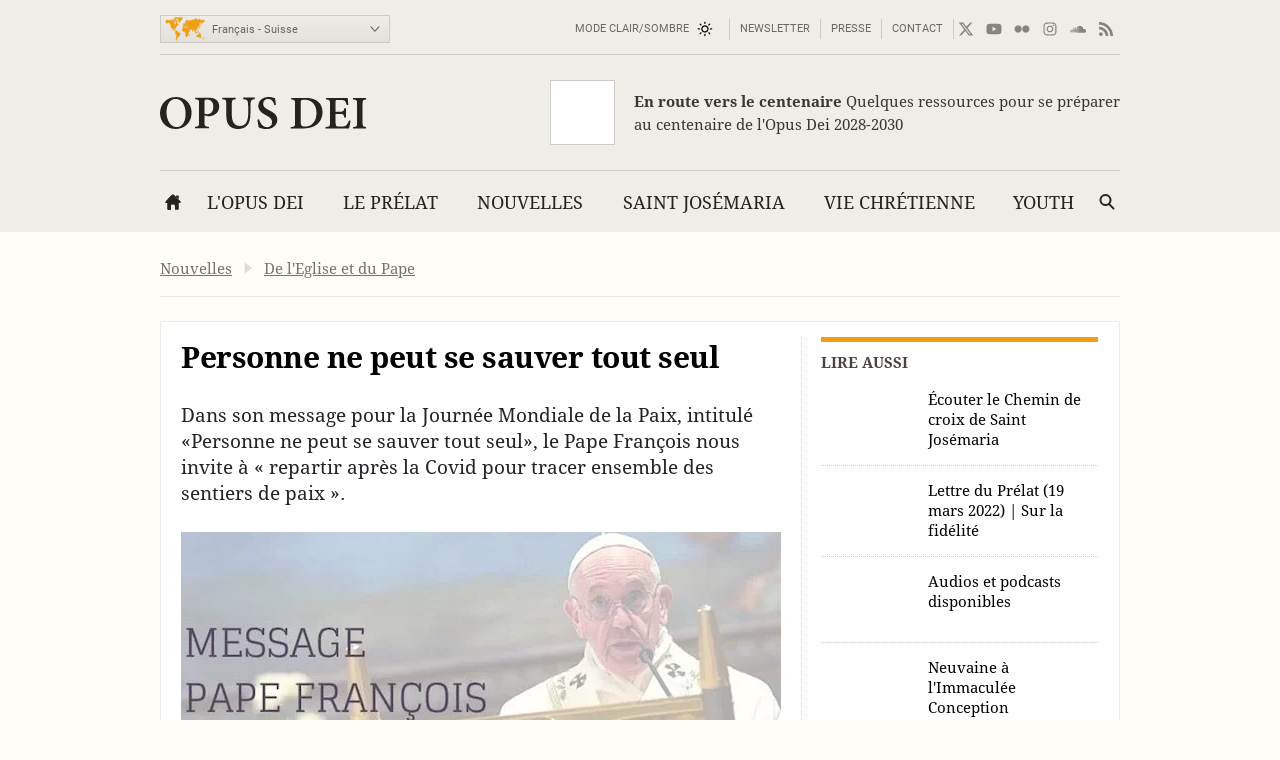

--- FILE ---
content_type: text/html; charset=utf-8
request_url: https://opusdei.org/fr-ch/article/personne-ne-peut-se-sauver-tout-seul/
body_size: 38489
content:
<!DOCTYPE html><html lang="fr-CH"><head><meta charset="utf-8"/><meta content="width=device-width" name="viewport"/><title>Personne ne peut se sauver tout seul - Opus Dei</title><meta content="opus-dei" name="websitegooglecse"/><style>@font-face{font-family:'Georgia';font-weight:400;ascent-override:84.90%;descent-override:21.90%;line-gap-override:normal;size-adjust:109.68%;advance-override:0;src:local('Georgia')}@font-face{font-family:'Georgia';font-weight:700;ascent-override:93.30%;descent-override:24.07%;line-gap-override:normal;size-adjust:98.48%;advance-override:0;src:local('Georgia Bold'),local('Georgia-Bold'),local('Georgia')}@font-face{font-family:'GeorgiaUpperCase';font-weight:400;ascent-override:93.20%;descent-override:24.05%;line-gap-override:normal;size-adjust:99.91%;advance-override:0;src:local('Georgia')}@font-face{font-family:'Arial';font-weight:400;ascent-override:100.13%;descent-override:26.35%;line-gap-override:normal;size-adjust:92.66%;src:local('Arial')}</style><style>section:not(:first-child),footer,.info-text,figure:has(embed-escriva-org){content-visibility:auto}.banner-title,h1,h2,h3,.tit,.orange-square,.linea-gris,.iconos-related,.featured,#menudiv-desktop,.mas-visto{text-wrap:balance}.description{text-wrap:pretty}.breadcrumb{display:none}:root{--white:#fff;--black:#000;--fnt-h2:#000;--orange:#ef9f13;--bg-color:#fefcf6;--bg-gray-color:#efede7;--bg-brown-color:#ebe4d9;--bg-dark-color:#2e2e2e;--bg-menu-gray:#e3e1db;--bg-menu-brown:#e5dfd4;--bg-tags:#f1f1f1;--bg-soft-gray:#f5f5f5;--bg-nav-movil:#dad7d0;--bg-forms:#fafafa;--fnt-body:#212427;--fnt-black:#26221e;--fnt-brown:#605c56;--fnt-idiomas:#6b6864;--fnt-redes:#88847d;--fnt-breadcrumb:#737373;--fnt-logo-text:#3a3632;--bd-gray:#cecbc4;--bd-brown:#c4bdb4;--bd-dark:#585756;--bd-content:#ece9e3;--bd-bottom:#a4a098;--destacado:#4b443a;--hovertransition:.2s cubic-bezier(0.645,0.045,0.355,1);--roboto:'Roboto','Arial',sans-serif;--bg-menu-hover:#464440;--bd-menu:#ceccc7;--footer-bg-focus:#140f07;--movil-bg-menu:#65625c;--bg-cat-name:#ebe4d9}html,body,div,span,iframe,h1,h2,h3,h4,h5,h6,p,blockquote,a,em,img,q,strong,sub,sup,b,i,ol,ul,li,fieldset,form,label,legend,table,caption,tr,td,article,aside,figure,footer,header,nav,section,time,audio,video,address{margin:0;padding:0}ul,ol{list-style:none}select{font:inherit;color:inherit;-webkit-appearance:none;-moz-appearance:none;appearance:none;border-radius:0}h1{font-weight:normal}html:lang(ar) .pagetitle,html:lang(ar) .item h1,html:lang(ar) .modulo-box h2,html:lang(ar) .article-list h2,html:lang(ar) .legal h2{letter-spacing:0}html{background:var(--bg-color);color:var(--fnt-body);font-family:'Droid Serif','Georgia',serif;font-size:14.56px;line-height:1.5385;font-variant-numeric:lining-nums;text-rendering:optimizeSpeed;-webkit-tap-highlight-color:#0003;scrollbar-gutter:stable;-webkit-text-size-adjust:none;text-size-adjust:none}html:lang(sl),html:lang(sk),html:lang(pl),html:lang(hr),html:lang(cs),html:lang(lv),html:lang(lt),html:lang(ro),html:lang(hu),html:lang(tr){font-family:'Droids','Georgia',serif}html:lang(uk),html:lang(bg),html:lang(ru),html:lang(sr){font-family:'Droids','Georgia',serif}html:lang(vi){font-family:'Droids',serif}html:lang(el){font-family:'Droids','Georgia',serif}html:lang(ja){font-family:'ヒラギノ角ゴ ProN','Hiragino Kaku Gothic ProN','游ゴシック','游ゴシック体','YuGothic','Yu Gothic','メイリオ','Meiryo','ＭＳ ゴシック','MS Gothic','HiraKakuProN-W3','TakaoExゴシック','TakaoExGothic','MotoyaLCedar','Droid Sans Japanese',sans-serif}.imperavi-body:lang(ja),.module-cartas-text:lang(ja){line-height:1.6}html:lang(ko){font-family:'Arial','Helvetica Neue','Helvetica','Apple SD Gothic Neo','NanumBarunGothic','맑은 고딕','Malgun Gothic','굴림','Gulim','돋움','Dotum',sans-serif}html:lang(ar){font-family:'Droid Serif','Georgia','Geeza Pro',serif}.imperavi-body:lang(ar),.module-cartas-text:lang(ar){line-height:1.6;font-size:22px}html:lang(zh-Hans){font-family:'Arial','Helvetica Neue','Helvetica','华文细黑','STXihei','PingFang TC','微软雅黑体','Microsoft YaHei New','微软雅黑','Microsoft Yahei','宋体','SimSun',sans-serif}html:lang(zh-Hant){font-family:'Arial','Helvetica Neue','Helvetica','微軟正黑體','Microsoft JhengHei','Microsoft JhengHei UI','微軟雅黑','Microsoft YaHei','Microsoft YaHei UI',sans-serif}a{color:inherit;text-decoration:none}svg{width:16px;height:16px;display:block;fill:currentColor;stroke-width:0;stroke:currentColor}#skip a{position:absolute;left:-10000px;top:auto;width:1px;height:1px;padding:2px 5px;display:inline-block;margin:16px 0 10px 0;overflow:hidden}.hidden-label{position:absolute;clip:rect(1px,1px,1px,1px);padding:0;border:0;height:1px;width:1px;overflow:hidden;color:#000;background:#fff}.cabyban{background:var(--bg-gray-color);user-select:none;-webkit-user-select:none}.cabyban.brown{background:var(--bg-brown-color)}.cabyban.dark{background:var(--bg-dark-color)}.cabyban a{display:block}.lang-select{display:grid;align-items:center;grid-template-columns:47px 179px}.icon-mapa{width:47px;height:24px;color:var(--orange);stroke:var(--orange);stroke-width:1px;stroke-opacity:.5}.select-lang{cursor:pointer;border:0}.brown .logo{color:var(--fnt-brown)}.dark .logo{color:var(--bg-color)}.logo h1,.logo-svg h1{font-family:'Droid Serif','Droids','GeorgiaUpperCase','Georgia',serif;text-transform:uppercase;font-size:37px;line-height:1.4;text-align:center}.menu-contacto .colormodebutton,.menu>.m-l>.m-a.colormodebutton{display:grid;grid-template-columns:1fr 16px;gap:8px;align-items:center;text-transform:uppercase;background:0;border:0}.colormodebutton label{cursor:pointer;user-select:none}.colormodebutton svg{width:16px;height:auto}.sun{color:#000;transition-duration:.4s;transition-timing-function:var(--hovertransition);transition-property:opacity,transform;opacity:1;transform:scale(1);transform-origin:center}.m-a .sun{color:#fff}.moon{color:#fff;transition-duration:.4s;transition-timing-function:var(--hovertransition);transition-property:opacity,transform;opacity:0;transform:scale(0.5);transform-origin:center}.dark-mode .sun{transition-duration:.7s;opacity:0;transform:scale(1.5)}.dark-mode .moon{opacity:1;transform:scale(1)}</style><style media="screen and (min-width: 576px)">footer{contain-intrinsic-size:100vw 550px}.tres-columnas{contain-intrinsic-size:960px 1300px}.noticia-con-video{contain-intrinsic-size:960px 400px}.articulo-y-enlaces{contain-intrinsic-size:960px 320px}.bloque-tematico{contain-intrinsic-size:960px 330px}.tres-articulos{contain-intrinsic-size:960px 300px}.articulos-4-columnas{contain-intrinsic-size:960px 250px}.seis-articulos{contain-intrinsic-size:960px 490px}.texto-del-dia{contain-intrinsic-size:960px 600px}.modulo-suscripcion-newsletter{contain-intrinsic-size:960px 170px}.romana{contain-intrinsic-size:960px 430px}.opus-dei-pais{contain-intrinsic-size:960px 318px}.material{contain-intrinsic-size:960px 670px}.notas-de-prensa{contain-intrinsic-size:960px 430px}.libros-4-columnas{contain-intrinsic-size:960px 365px}.san-josemaria{contain-intrinsic-size:960px 280px}.cartas-pastorales{contain-intrinsic-size:960px 430px}.documentos{contain-intrinsic-size:960px 435px}.evangelio-del-dia{contain-intrinsic-size:960px 357px}.info-text{contain-intrinsic-size:277px 135px}figure:has(embed-escriva-org){contain-intrinsic-size:600px 500px}#menudiv-movil{display:none}.logo{display:none}#menudiv-desktop{display:none}.banner-container{display:none}main{display:none}footer{display:none}body{min-width:1000px}body.full-width-page{min-width:0}.wrapper>div,main.main{width:960px;margin-left:auto;margin-right:auto}.full-bleed{width:100%;margin-left:0;margin-right:0}.idiomas{display:grid;align-items:center;justify-content:space-between;grid-template-columns:230px 730px;padding:4px 0 0 0;height:50px;border-bottom:1px solid var(--bd-gray);font-family:var(--roboto);font-size:11px;line-height:1.2;color:var(--fnt-idiomas)}.brown .idiomas{border-bottom:1px solid var(--bd-brown)}.dark .idiomas{border-bottom:1px solid var(--bd-dark);color:var(--bd-gray)}.contacto-y-rs{display:grid;align-items:center;justify-content:end;grid-template-columns:auto auto}.menu-contacto ul{display:flex;align-items:center;justify-content:flex-end;text-transform:uppercase;line-height:20px}.menu-contacto li{padding:0 10px;border-right:1px solid var(--bd-gray)}.brown .menu-contacto li{border-right:1px solid var(--bd-brown)}.dark .menu-contacto li{border-right:1px solid var(--bd-dark)}.redes-sociales ul{display:flex;align-items:center;justify-content:flex-end;color:var(--fnt-redes);gap:4px}.dark .redes-sociales ul{color:var(--bd-gray)}.redes-sociales li{padding:5px 6px 5px 6px}.redes-sociales li.facebook{padding:5px 6px 5px 8px}.redes-sociales li.twitter{padding:5px 6px 5px 4px}.icon-hs-instagram,.icon-hs-rss{height:14px}.lang-select{width:226px;border:1px solid var(--bd-gray);padding:1px;background:linear-gradient(var(--bg-gray-color),var(--bg-menu-gray))}.brown .lang-select{border:1px solid var(--bd-brown);background:linear-gradient(var(--bg-brown-color),var(--bg-menu-brown))}.dark .lang-select{border:1px solid var(--fnt-black);background:linear-gradient(#434343,#333431)}.select-lang{padding:6px 0 5px 3px;background-color:transparent}</style><style media="screen and (max-width: 576px), print">footer{contain-intrinsic-size:100vw 300px}.tres-columnas{contain-intrinsic-size:100vw 2500px}.noticia-con-video{contain-intrinsic-size:100vw 420px}.articulo-y-enlaces{contain-intrinsic-size:100vw 800px}.bloque-tematico{contain-intrinsic-size:100vw 650px}.tres-articulos{contain-intrinsic-size:100vw 530px}.articulos-4-columnas{contain-intrinsic-size:100vw 400px}.seis-articulos{contain-intrinsic-size:100vw 1050px}.texto-del-dia{contain-intrinsic-size:100vw 1230px}.modulo-suscripcion-newsletter{contain-intrinsic-size:100vw 245px}.romana{contain-intrinsic-size:100vw 780px}.opus-dei-pais{contain-intrinsic-size:100vw 540px}.material{contain-intrinsic-size:100vw 1400px}.notas-de-prensa{contain-intrinsic-size:100vw 800px}.libros-4-columnas{contain-intrinsic-size:100vw 700px}.san-josemaria{contain-intrinsic-size:100vw 600px}.cartas-pastorales{contain-intrinsic-size:100vw 915px}.documentos{contain-intrinsic-size:100vw 820px}.evangelio-del-dia{contain-intrinsic-size:100vw 719px}.info-text{contain-intrinsic-size:100vw 135px}figure:has(embed-escriva-org){contain-intrinsic-size:100vw 500px}.idiomas{display:none}.logo-svg,.logo-text{display:none}#menudiv{display:none;width:100%}#search-form-mobile{display:none}body{min-width:320px}.banner-container{display:none}main{display:none}footer{display:none}.lugaryfechacausa div{display:none}.brown .logo{border-bottom:1px solid var(--bg-soft-gray);background:linear-gradient(var(--bg-brown-color),#e3dbcf)}.dark .logo{border-bottom:1px solid var(--black);background:linear-gradient(var(--bg-dark-color),#1a1a1a)}.brown .logo h1,.dark .logo h1{padding:18px 5px;font-size:22px}#menudiv-movil>nav{padding:15px 10px;background:linear-gradient(#f4f2ee,var(--bg-nav-movil));border-bottom:1px solid #c1beb6}.brown #menudiv-movil>nav{padding:10px 10px;background:linear-gradient(var(--bg-brown-color),#d0c7b8);border-bottom:1px solid #b4ada4}.dark #menudiv-movil>nav{padding:10px 10px;background:linear-gradient(var(--bg-dark-color),#1a1a1a);border-bottom:1px solid var(--black)}.menu-movil{display:grid;grid-template-columns:1fr repeat(3,50px);align-items:center;min-width:300px;color:#413e3a}.dark .menu-movil{color:var(--bg-color)}.icon-logo{height:22px;width:141px}.icon-logo.logo-korea{height:22.8px}.icon-hm-menu,.icon-hm-email{width:21px;height:16px;margin-top:2px}.icon-hm-search{width:16px;height:16px;margin-top:2px}.menu-movil li{display:grid;grid-template-columns:2px 1fr;justify-items:center}.menu-movil li:first-child{grid-template-columns:1fr;justify-items:start}.menu-movil li:last-child{grid-template-columns:2px 1fr 2px}.menu-movil li:not(:first-child)::before,.menu-movil li:last-child::after{content:'';width:1px;height:32px;box-shadow:-1px 0 0 var(--white);background:#a8a49c}.brown .menu-movil li:not(:first-child)::before,.brown .menu-movil li:last-child::after{box-shadow:-1px 0 0 var(--bg-menu-brown);background:#968e80}.dark .menu-movil li:not(:first-child)::before,.dark .menu-movil li:last-child::after{box-shadow:-1px 0 0 #363636;background:var(--black)}.labels-menu-movil{font-family:var(--roboto);font-size:10px;line-height:1;text-align:center;display:grid;grid-template-columns:1fr repeat(3,50px);margin-top:-11px;min-width:300px}.dark .labels-menu-movil{color:var(--bg-color)}.labels-menu-movil>div{margin:0 2px 0 4px;overflow:hidden}.labels-menu-movil>div:first-child{margin-left:0}.labels-menu-movil>div:last-child{margin-right:3px}</style><link as="image" fetchpriority="high" href="https://images.opusdei.org/?url=https://s3-eu-west-1.amazonaws.com/images-opus-dei/article/2023/1/journee_mondiale_paix20230102093822796960.webp&amp;w=412&amp;il&amp;output=webp&amp;q=85" media="max-width: 412px)" rel="preload" type="image/webp"/><link as="image" fetchpriority="high" href="https://images.opusdei.org/?url=https://s3-eu-west-1.amazonaws.com/images-opus-dei/article/2023/1/journee_mondiale_paix20230102093822796960.webp&amp;w=600&amp;il&amp;output=webp&amp;q=85" media="(min-width: 413px) and (max-width: 576px)" rel="preload" type="image/webp"/><link as="image" fetchpriority="high" href="https://images.opusdei.org/?url=https://s3-eu-west-1.amazonaws.com/images-opus-dei/article/2023/1/journee_mondiale_paix20230102093822796960.webp&amp;w=600&amp;il&amp;output=webp&amp;q=85" media="(min-width: 577px)" rel="preload" type="image/webp"/><meta content="Dans son message pour la Journée Mondiale de la Paix, intitulé «Personne ne peut se sauver tout seul», le Pape François nous invite à « repartir après la Covid pour tracer ensemble des sentiers de paix »." name="description"><link crossorigin="use-credentials" href="/fr-ch/manifest.json" rel="manifest"/><link href="/favicon.ico" rel="icon" sizes="any"/><link href="/favicon.svg" rel="icon"><link color="#5bbad5" href="/safari-pinned-tab.svg" rel="mask-icon"/><link href="/apple-touch-icon.png" rel="apple-touch-icon"/><meta content="black" name="apple-mobile-web-app-status-bar-style"/><meta content="Opus Dei" name="apple-mobile-web-app-title"/><meta content="Opus Dei" name="application-name"/><meta content="#434343" media="(prefers-color-scheme: light)" name="theme-color"/><meta content="#26221e" media="(prefers-color-scheme: dark)" name="theme-color"/><meta content="on" name="twitter:dnt"/><meta content="on" name="twitter:widgets:csp"/><meta content="61674306871" property="fb:pages"/><meta content="Opus Dei" property="og:site_name"/><meta content="Personne ne peut se sauver tout seul" itemprop="name"/><meta content="Dans son message pour la Journée Mondiale de la Paix, intitulé «Personne ne peut se sauver tout seul», le Pape François nous invite à « repartir après la Covid pour tracer ensemble des sentiers de paix »." itemprop="description"/><meta content="https://images.opusdei.net/?url=https://s3-eu-west-1.amazonaws.com/images-opus-dei/article/2023/1/journee_mondiale_paix20230102093822796960.webp&amp;w=1200&amp;il&amp;output=jpg&amp;q=70" itemprop="image"/><meta content="https://opusdei.org/fr-ch/article/personne-ne-peut-se-sauver-tout-seul/" property="og:url"/><meta content="article" property="og:type"/><meta content="Personne ne peut se sauver tout seul" property="og:title"/><meta content="Dans son message pour la Journée Mondiale de la Paix, intitulé «Personne ne peut se sauver tout seul», le Pape François nous invite à « repartir après la Covid pour tracer ensemble des sentiers de paix »." property="og:description"/><meta content="https://images.opusdei.net/?url=https://s3-eu-west-1.amazonaws.com/images-opus-dei/article/2023/1/journee_mondiale_paix20230102093822796960.webp&amp;w=1200&amp;il&amp;output=jpg&amp;q=70" property="og:image"/><meta content="@opusdei" name="twitter:site"/><meta content="Personne ne peut se sauver tout seul" name="twitter:title"/><meta content="Dans son message pour la Journée Mondiale de la Paix, intitulé «Personne ne peut se sauver tout seul», le Pape François nous invite à « repartir après la Covid pour tracer ensemble des sentiers de paix »." name="twitter:description"/><meta content="https://s3-eu-west-1.amazonaws.com/images-opus-dei/article/2023/1/journee_mondiale_paix20230102093822796960.webp" name="twitter:image"/><meta content="" name="twitter:image:alt"/><meta content="summary_large_image" name="twitter:card"/><link href="https://opusdei.org/fr/article/personne-ne-peut-se-sauver-tout-seul/" rel="canonical"/><link href="https://opusdei.org/fr-ch/lastarticles.xml" rel="alternate" type="application/atom+xml"/><link href="https://opusdei.org/fr-be/article/personne-ne-peut-se-sauver-tout-seul/" hreflang="fr-BE" rel="alternate"/><link href="https://opusdei.org/fr-cm/article/personne-ne-peut-se-sauver-tout-seul/" hreflang="fr-CM" rel="alternate"/><link href="https://opusdei.org/fr-ca/article/personne-ne-peut-se-sauver-tout-seul/" hreflang="fr-CA" rel="alternate"/><link href="https://opusdei.org/fr-ci/article/personne-ne-peut-se-sauver-tout-seul/" hreflang="fr-CI" rel="alternate"/><link href="https://opusdei.org/fr-fr/article/personne-ne-peut-se-sauver-tout-seul/" hreflang="fr-FR" rel="alternate"/><link href="https://opusdei.org/fr-lu/article/personne-ne-peut-se-sauver-tout-seul/" hreflang="fr-LU" rel="alternate"/><link href="https://opusdei.org/fr-cd/article/personne-ne-peut-se-sauver-tout-seul/" hreflang="fr-CD" rel="alternate"/><link href="https://opusdei.org/fr-ch/article/personne-ne-peut-se-sauver-tout-seul/" hreflang="fr-CH" rel="alternate"/><script type="speculationrules"> { "prefetch": [ { "where": { "href_matches": "/*" }, "eagerness": "immediate" } ], "prerender": [ { "where": { "href_matches": "/*" }, "eagerness": "moderate" } ] } </script></link></meta></head><body class="wrapper"><div id="skip"><a href="#content">Aller au contenu principal</a></div><header><div class="cabyban gray wrapper"><div class="idiomas"><div class="lang-select" data-nosnippet=""><svg aria-hidden="true" class="icon-mapa" viewbox="0 0 54 32"><g id="map-icon-use"><path d="m18.5 1c.7-.1 1.2-.7 1.9-.6.6 0 1.2.4 1.7.7.4.1.8 0 1.3 0-.4.2-.9.2-1.1.6.1.2.2.4.3.5-.1 0-.3.1-.4.1 0 .3 0 .6 0 .9-.5.1-.8.4-.9.9.3.1.5.1.8.2-.5.2-1 .2-1.4.7-.3.4-.8.6-1.2.8 0 .6-.2 1.3-.5 1.9-.3-.2-.7-.4-.9-.8-.2-.5-.4-1-.6-1.5-.1-.4.2-.6.4-.9-.2-.7-.7-1.3-1.3-1.8-.5-.2-1.1-.1-1.7-.2.2-.1.5-.2.7-.3-.3-.1-.7-.1-1-.2.3-.1.5-.1.8-.2.3-.2.6-.5 1-.6.7-.2 1.4-.1 2.1-.2l0 0m-6.4.1c1.3-.5 2.7-.5 4-.2-.9.4-1.8.8-2.6 1.4-.4.3-.9.1-1.3.2.2-.2.4-.3.6-.5-.1-.1-.2-.3-.2-.4.2 0 .4 0 .6 0-.3-.3-.7-.4-1.1-.5l0 0m26.9 1.5c.5-.1 1-.3 1.5-.5.4.1.9.2 1.3.3 0 .1.1.2.1.4-.4.3-.8.5-1.1.7 1.1-.3 2.2-.1 3.3-.2.1.2.1.4.2.6.6-.1 1.3 0 1.8-.4-.3-.4-.7-.7-1.2-.8.5-.1 1.1-.3 1.5 0-.3.1-.5.2-.8.3.2.1.4.3.6.4 1.3.6 2.6.9 4 .9.1-.2.2-.4.3-.7.4.2.9.4 1.2.7.4.4.6.9 1.2 1.1-.1.2-.2.4-.3.7-.4-.1-.7-.4-.9-.7-.3.4-.5.9-.5 1.4-.3.2-.7.5-1.1.6-.3.1-.8.2-1 .5-.4.8-.2 1.7-1 2.3-.1-.5-.2-.9-.1-1.4.4-.8 1.1-1.4 1.3-2.2-.2.2-.4.5-.5.7-.2-.1-.4-.2-.5-.3-.2.3-.5.6-.7.9-.5 0-1-.1-1.6-.1-.3.5-.7 1-1.1 1.5.1.1.2.2.3.4.2 0 .3 0 .5 0 .1.9-.2 1.9-.9 2.5-.4.2-.9.5-1.1 1 .1.3.2.6.3.8-.2.1-.3.1-.5.2-.1-.4-.2-.8-.3-1.1-.4-.1-.8.1-1.1.4.2.1.5.2.8.2-.1.1-.2.3-.3.4.5 1.8-.3 2.8-2.2 3 .2.4.4.7.6 1.1-.1.3-.2.5-.3.8-.4-.3-.7-.5-1.1-.8 0 .3-.1.7.1 1 .2.3.5.6.5 1-.8-.5-.8-1.6-.8-2.4-.4-.4-.7-.8-1-1.2-.6.3-1.2.7-1.6 1.3-.1.6.1 1.1.3 1.6-.4-.4-.8-.8-1.1-1.3-.2-.4-.2-.8-.3-1.1-.2-.3-.4-.6-.7-.8-1.1-.2-2.1-.6-2.9-1.3 0 .5.3.9.5 1.2.4 0 .8 0 1.2.1 0 .3 0 .7-.3.9-.6.5-1.3.9-2.1 1.1-.2-1-.7-2.4-1.5-3 .3 1.3.9 2.3 1.6 3.4.4 0 .7-.1 1.1-.1-.5 1-1.1 2-1.9 2.8 0 .5.2 1 .2 1.6-.4.4-.7.8-.8 1.4-.2.7-.5 1.5-1 1.9-.4.2-.8.1-1.2.2-.3-1-1-2.2-1.1-3.2 0-.5.3-.9.2-1.4-.1-.5-.4-.9-.5-1.3-.1-.3 0-.6 0-1-.4-.1-.8-.3-1.2-.2-.5 0-.9.1-1.4.1-.5-.2-.8-.8-1.1-1.2-.3-.3-.1-1.7 0-2.1.2-.4.5-.7.8-1.2.2-.3.3-.8.7-1 .7-.3 1.5-.5 2.3-.5 0 .2 0 .4 0 .6.4.3.8.6 1.3.8.1-.2.2-.4.3-.6.5.3 1.1.5 1.7.5.2-.4.4-.8.5-1.2-.4 0-.8 0-1.3 0-.1-.3-.2-.7-.3-1-.3.3-.5.6-.6 1-.2-.9-.6-1.7-1.5-2 .2.6.6 1 .8 1.5-.5-.3-.9-.7-1.2-1.2-.3.2-.7.3-1 .6-.3.3-.4.7-.7 1-.3.2-.7.1-1 0-.2-.4-.1-.9-.1-1.3.4 0 .8 0 1.2 0 0-.3 0-.5-.1-.8-.1-.2-.3-.3-.4-.4.7-.2 1.1-.8 1.6-1.2.4-.4.2-1 .5-1.4 0 .4 0 .8 0 1.1.5 0 1-.1 1.4-.2.1-.3.1-.5.2-.8.8.2 1 .2 1.2.2 0-.2-.1-.4-.1-.6.2 0 .4 0 .6-.1 0-.1 0-.2 0-.3-.4 0-.9.2-1.1-.2-.1-.3 0-.6.2-.9.3-.4.4-.6.3-1.1-.2.1-.3.2-.5.2-.1.5-.4 1-.7 1.4.2.7.1 1.4-.2 2-.1.1-.2.1-.4.2-.1-.4-.2-.8-.3-1.2-.2.1-.4.2-.6.3 0-.5-.2-1 .1-1.4.3-.5.7-1 .9-1.5.2-.4.4-1 .9-1.1.9-.3 1.9-.2 2.8.2.3.2.4.6.4.9-.5 0-.9-.1-1.3-.3.1.5.3 1 .8 1.4.3-.4.6-.8 1-1.2 0-.2 0-.4 0-.6.1-.1.2-.2.2-.2s.1.1.2.2c0 .2-.1.4-.1.6.3-.2.5-.4.8-.6-.1-.1-.3-.2-.4-.3 1 .3 1.9 0 2.9.1 0-.4.2-.8.5-1.1.4.8.4 1.6-.1 2.3.4-.2.6-.6.8-1 .1.1.2.3.3.4-.2-.4-.5-.7-.7-1.1.4 0 .7 0 1.1-.1.2.2.3.4.5.5-.1-.3-.3-.6-.4-.8.7-.1 1-.7 1.7-.8h-.2m-8.6 9c-.2-.1-.3-.2-.5-.3-.2.5-.4 1-.4 1.5.3-.1.5-.2.8-.3.4 0 .9.1 1.3.1-.3-.4-.7-.9-.6-1.5-.2.2-.4.4-.6.5l0 0m-18.8-9.5c.3.1.6.4 1 .3.4 0 .8-.1 1.1.2-.6.1-1.2.1-1.8 0-.2-.1-.2-.3-.3-.5l0 0m-.5 1.2c.1-.3.4-.4.7-.5 0 .1 0 .4 0 .5-.2 0-.4 0-.7 0l0 0m1.1.2c-.1-.3.2-.4.3-.6.1.3.2.5.3.8.1-.2.1-.5.2-.7.3 0 .6 0 .8.1.9.5 1.8 1 2.3 1.9 0 .2 0 .4-.1.6-.3-.2-.5-.4-.7-.7.2.6.6 1.3.3 1.9-.6-.4-.9-1.1-1.6-1.1.3-.3.6-.6.8-1-.1-.8-1-.8-1.7-.8.1.3.3.6.4.9-.3.2-.6.4-.9.5.3.3.7.6 1 .9-.3 0-.6 0-.8.1-.1-.3-.2-.7-.3-1-.1.2-.1.5-.2.8-.2 0-.4 0-.5 0 .1.6-.4 1.1-.3 1.7.4.8 1.3.9 1.8 1.7.2.2.3.5.5.7 0-.5.1-1 .5-1.4-.2-.7-.3-1.4-.1-2.1.2 0 .5 0 .7 0 .3.5.5 1 .8 1.4.1-.2.2-.4.4-.6.4.5.4 1.2.9 1.7 0 .1-.1.2-.1.3.1 0 .2 0 .3 0 .1.6.3 1.2.6 1.7-.3-.1-.6-.3-.9-.4.1-.2.2-.5.3-.7-.5.1-.9.1-1.4.2.1.3.2.6.3 1-.6.7-1.4 1.3-1.7 2.3-.1.4-.5.6-.7 1-.1.4 0 .8 0 1.2-.2-.3-.4-.6-.5-1-.7-.1-1.4-.1-2 .4-.1.6-.3 1.4.3 1.8.4.1.8-.3 1.1-.5 0 .3-.1.6-.1.9.2 0 .4.1.6.1 0 .6.3 1 .6 1.4-.3-.1-.5-.3-.7-.6-.3-.5-.9-.7-1.4-1-.6-.1-1.2-.2-1.5-.8s-.6-1.2-1.1-1.7c-.5-.5-1.1-.9-1.4-1.6-.4-.8-.2-1.7-.1-2.6 0-.2-.2-.3-.3-.5-.8-.6-.8-1.7-1.5-2.4-.5-.4-1.3-.5-1.9-.8-.2.2-.4.4-.6.6-.2.1-.2-.2-.2-.4-.2.4-.4.9-.8 1.3-.3.4-.7.7-1.2.9.3-.4.9-.7 1-1.2-.4-.3-.9-.7-1.2-1.2.4-.3.7-.6 1-1-.3 0-.7-.1-1-.1 0-.2-.1-.4-.1-.6.4-.1.8-.1 1.2-.1-.4-.3-.8-.6-1.1-.9.6-.1 1.1-.5 1.8-.4 1.2.1 2.4.4 3.6.2.8-.1 1.7.2 2.5-.1-.3-.1-.6-.2-.9-.4.1-.1.3-.2.5-.3.5 0 1.1.1 1.6.2.1.2.3.5.4.7-.6 0-1.2.1-1.8.1 0 .1 0 .2-.1.2.4.1.8.2 1.1.4.1-.2.1-.4.2-.5.4.1.7.3 1.1.3.1-.2.2-.3.3-.5.1.2.1.5.2.7.3-.5.3-.9-.1-1.4.7.2 1 .9 1.5 1.4 0-.2.1-.4.1-.6-.2-.2-.4-.4-.5-.7h-.1m12.3 5.1c-.1-.3.1-.5.2-.8.2.7.5 1.4.9 2-.1.1-.1.3-.2.4-.2-.1-.4-.2-.7-.2.1-.3.2-.5.2-.8-.1-.1-.3-.3-.4-.6l0 0m-.5.5c.1 0 .3 0 .4 0 0 .3 0 .5 0 .8-.2.1-.3.1-.5.2 0-.4.1-.7.1-1m22.5 1c0 .5-.1 1-.3 1.4.1-.4.2-.9.3-1.4zm-.2 1.6c.2.2.3.3.5.5-.2.1-.4.2-.6.3 0 1.2-.6 2-1.7 2.3 0-.1.1-.3.1-.4.4-.3.8-.6 1.2-.9.2-.6.3-1.3.5-1.8m-3.2 4.5c.2-.1.3 0 .2.2-.2.1-.3 0-.2-.2zm-29.4.4c.2.1.5.3.7.4-.1 0-.3.1-.4.1-.1-.2-.2-.4-.3-.5m1.1.4c.1-.2.5 0 .3.2-.2.2-.5 0-.3-.2zm28.4 1.1c-.1-.4.1-.7.2-1-0 .3-.1.7-.2 1zm.1.3c.8-.2.8-.1.1.3-.1 0-.1-.2-.1-.3l0 0m-29.6.4c.4-.1.7-.4 1.1-.3.4 0 .9.1 1.3.2.3.2.4.4.7.6.3.1.6.2 1 .3 0 .3 0 .7 0 1 .8 0 1.6.1 2.2.6.3.3 0 .7-.1 1-.4.6-.4 1.3-.7 1.9-.3.3-.7.4-1 .6-.1.4-.2.8-.5 1.2-.3.5-1 .7-1 1.4-.3.2-.7.4-.9.7-.2.6-.2 1.2-.3 1.8-.2.4-.3.8-.5 1.2-.2-.2-.6-.4-.5-.8.2-1.1.3-2.1.2-3.2.3-.9.3-2 .3-3 .1-.6-.5-.9-.8-1.3-.4-.6-.7-1.2-.6-1.9 0-.5.3-.8.5-1.2-.2-.3-.3-.5-.4-.8l0 0m29.8.1c.1 0 .3 0 .3 0 .1.2.1.3.2.5-.2-.1-.3-.1-.5-.2 0-.1 0-.2 0-.3l0 0m-4.1.4c.7.5 1.3 1.1 1.6 1.9.4.2.9.3 1.2.6-.7-.1-1.4-.3-1.8-.9-.4-.4-.7-1-1-1.6m2.1.9c.4-.4.8-.7 1.3-1 0 .6-.1 1.2-.4 1.7-.4 0-1-.1-.9-.7l0 0m3.1.4c.5.1 1.1.1 1.6.3.6.2.9.8 1.3 1.3-.1 0-.2 0-.3 0-.1-.1-.3-.3-.4-.4-.3.1-.7.2-1 .2 0-.2 0-.4 0-.6-.5-.1-.9-.4-1.2-.8l0 0m-1.7.2c.1-.1.3-.1.4-.2 0 .2.1.5.1.7-.1-.2-.3-.4-.5-.5m3.1 2.6c.1-.4.2-.7.2-1.1.3.6.6 1.3 1 1.8.3.4.6.8.6 1.3-.1.8-.4 1.5-.9 2.1-.3-.1-.7-.2-1-.4-.2-.3-.2-.6-.2-.9-.1.1-.2.2-.4.3-.3-.3-.6-.6-1.1-.5-.6.3-1.2.6-1.8.6-.1-.8-.2-1.6-.4-2.4.3-.2.6-.3 1-.4.5-.2.7-.8 1.3-1 .4-.2.8-.3 1.2-.3-.1.2-.1.4-.2.6.2.1.5.2.7.3m-14.1 0c.2-.3.5-.6.8-.9 0 .8-.2 1.7-.6 2.4-.2-.1-.3-.3-.5-.4.1-.4.1-.8.3-1.1m19 3.7c.2.1.4.1.5.2 0 .1 0 .3 0 .4-.2 0-.3.1-.5.1.1-.2.1-.5 0-.7l0 0m-1.1 2c.3-.4.7-.8 1.1-1.1-.2.5-.5 1-.8 1.4 0-.1-.1-.2-.3-.3l0 0"></path></g></svg><label class="hidden-label" for="select-langs-header">Choix de la langue</label><select class="select-lang" id="select-langs-header"><optgroup label="Bulgarski"><option value="/bg-bg/">Bulgarski - Bulgaria</option></optgroup><optgroup label="Català"><option value="/ca-ad/">Català - Andorra</option><option value="/ca-es/">Català - Espanya</option></optgroup><optgroup label="Dansk"><option value="/da-dk/">Dansk - Danmark</option></optgroup><optgroup label="Deutsch"><option value="/de-de/">Deutsch - Deutschland</option><option value="/de-at/">Deutsch - Österreich</option><option value="/de-ch/">Deutsch - Schweiz</option></optgroup><optgroup label="Eesti"><option value="/et-ee/">Eesti - Eesti</option></optgroup><optgroup label="English"><option value="/en-au/">English - Australia</option><option value="/en-ca/">English - Canada</option><option value="/en-in/">English - India</option><option value="/en-ie/">English - Ireland</option><option value="/en-ke/">English - Kenya</option><option value="/en-nz/">English - New Zealand</option><option value="/en-ng/">English - Nigeria</option><option value="/en-ph/">English - Philippines</option><option value="/en-sg/">English - Singapore</option><option value="/en-za/">English - South Africa</option><option value="/en-lk/">English - Sri Lanka</option><option value="/en-tt/">English - Trinidad and Tobago</option><option value="/en-uk/">English - United Kingdom</option><option value="/en-us/">English - United States</option></optgroup><optgroup label="Español"><option value="/es-ar/">Español - Argentina</option><option value="/es-bo/">Español - Bolivia</option><option value="/es-cl/">Español - Chile</option><option value="/es-co/">Español - Colombia</option><option value="/es-cr/">Español - Costa Rica</option><option value="/es-ec/">Español - Ecuador</option><option value="/es-sv/">Español - El Salvador</option><option value="/es-es/">Español - España</option><option value="/es-gt/">Español - Guatemala</option><option value="/es-hn/">Español - Honduras</option><option value="/es-mx/">Español - México</option><option value="/es-ni/">Español - Nicaragua</option><option value="/es-pa/">Español - Panamá</option><option value="/es-py/">Español - Paraguay</option><option value="/es-pe/">Español - Perú</option><option value="/es-pr/">Español - Puerto Rico</option><option value="/es-do/">Español - Rep. Dominicana</option><option value="/es-uy/">Español - Uruguay</option><option value="/es-ve/">Español - Venezuela</option></optgroup><optgroup label="Euskara"><option value="/eu-es/">Euskara - España</option></optgroup><optgroup label="Français"><option value="/fr-be/">Français - Belgique</option><option value="/fr-cm/">Français - Cameroun</option><option value="/fr-ca/">Français - Canada</option><option value="/fr-ci/">Français - Côte d'Ivoire</option><option value="/fr-fr/">Français - France</option><option value="/fr-lu/">Français - Luxembourg</option><option value="/fr-cd/">Français - RD du Congo</option><option selected="selected" value="/fr-ch/">Français - Suisse</option></optgroup><optgroup label="Galego"><option value="/gl-es/">Galego - España</option></optgroup><optgroup label="Hrvatski"><option value="/hr-hr/">Hrvatski - Hrvatska</option></optgroup><optgroup label="Indonesian"><option value="/id-id/">Indonesia - Indonesia</option></optgroup><optgroup label="Italiano"><option value="/it-it/">Italiano - Italia</option><option value="/it-ch/">Italiano - Svizzera</option></optgroup><optgroup label="Latviešu"><option value="/lv-lv/">Latviešu - Latvija</option></optgroup><optgroup label="Lietuviškai"><option value="/lt-lt/">Lietuvių - Lietuva</option></optgroup><optgroup label="Magyar"><option value="/hu-hu/">Magyar - Magyarország</option></optgroup><optgroup label="Nederlands"><option value="/nl-be/">Nederlands - België</option><option value="/nl-nl/">Nederlands - Nederland</option></optgroup><optgroup label="Norsk (bokmål)"><option value="/nb-no/">Norsk - Norge</option></optgroup><optgroup label="Polski"><option value="/pl-pl/">Polski - Polska</option></optgroup><optgroup label="Português"><option value="/pt-br/">Português - Brasil</option><option value="/pt-pt/">Português - Portugal</option></optgroup><optgroup label="Română"><option value="/ro-ro/">Română - România</option></optgroup><optgroup label="Slovensky"><option value="/sk-sk/">Slovenčina - Slovensko</option></optgroup><optgroup label="Slovenščina"><option value="/sl-si/">Slovenščina - Slovenija</option></optgroup><optgroup label="Suomi"><option value="/fi-fi/">Suomi - Suomi</option></optgroup><optgroup label="Svenska"><option value="/sv-se/">Svenska - Sverige</option></optgroup><optgroup label="Tiếng Việt"><option value="/vi-vn/">Việt ngữ - Việt Nam</option></optgroup><optgroup label="Türkçe"><option value="/tr-tr/">Türkçe - Türkiye</option></optgroup><optgroup label="Česky"><option value="/cs-cz/">Česky - Česká republika</option></optgroup><optgroup label="Ελληνικά"><option value="/el-gr/">Ελληνικά - Ελλάδα</option></optgroup><optgroup label="Русский"><option value="/ru-kz/">русский - Казахстан</option><option value="/ru-ru/">Русский - Россия</option></optgroup><optgroup label="Українська"><option value="/uk-ua/">Українська - Україна</option></optgroup><optgroup label="العربيّة"><option value="/ar-lb/">العربي - لبنان</option></optgroup><optgroup label="中文 - 简体"><option value="/zhs/">中文 - 简体</option></optgroup><optgroup label="中文 - 繁體"><option value="/zht/">中文 - 繁體</option></optgroup><optgroup label="日本語"><option value="/ja-jp/">日本語- 日本</option></optgroup><optgroup label="한국어"><option value="/ko-kr/">한국어 - 대한민국</option></optgroup></select></div><div class="contacto-y-rs"><div class="menu-contacto"><ul><li><button class="colormodebutton" title="Mode Clair/Sombre"><label>Mode Clair/Sombre</label><svg aria-hidden="true" class="icon-color-mode" viewbox="0 0 24 24"><path class="moon" d="m22 12.9c0-.2 0-.5-.2-.7-.3-.4-1-.5-1.4-.2-.9.7-2.1 1.1-3.2 1.2-1.4.1-2.8-.3-4-1.2-1.3-1-2.1-2.4-2.4-3.9s.1-3.1 1.1-4.5c.1-.2.2-.4.2-.7-.1-.6-.5-1-1.1-.9-2.3.2-4.3 1.2-5.9 2.7-1.7 1.6-2.9 3.8-3.1 6.4-.3 2.7.6 5.3 2.3 7.3s4 3.3 6.8 3.6 5.3-.6 7.3-2.3 3.3-4 3.6-6.8zm-2.4 1.8c-.5 1.4-1.3 2.5-2.4 3.4-1.6 1.3-3.6 2-5.8 1.8s-4.1-1.3-5.4-2.9-2-3.6-1.8-5.8c.2-2 1.1-3.8 2.5-5.1.8-.7 1.7-1.3 2.7-1.7-.5 1.3-.6 2.6-.4 3.9.3 2 1.4 3.9 3.2 5.2 1.6 1.2 3.4 1.7 5.3 1.5.8-.1 1.5-.2 2.2-.5z"></path><path class="sun" d="m17.4 11.9c0-1.5-.7-3-1.6-3.9-1-.8-2.5-1.6-3.9-1.6-1.4 0-3 .7-3.9 1.6s-1.6 2.5-1.6 3.9c0 1.4.7 3 1.6 3.9 1 .9 2.4 1.6 3.9 1.6 1.4 0 3-.7 3.9-1.6.8-1 1.6-2.5 1.6-3.9zm-1.9 0c0 1-.3 1.9-1.1 2.5-.8.7-1.5 1.1-2.5 1.1-1 0-2-.3-2.5-1.1-.7-.8-1.1-1.5-1.1-2.5 0-1 .3-2 1.1-2.5.8-.7 1.5-1.1 2.5-1.1 1 0 1.9.3 2.5 1.1.7.6 1.1 1.5 1.1 2.5zm-4.5-10.1v1.9c0 .6.3.9.9.9.6 0 .9-.3.9-.9v-1.9c0-.6-.3-.9-.9-.9-.6 0-.9.3-.9.9zm0 18.3v1.9c0 .6.3.9.9.9.6 0 .9-.3.9-.9v-1.9c0-.6-.3-.9-.9-.9-.6.1-.9.4-.9.9zm-6.9-14.7 1.3 1.3c.3.3.9.3 1.3 0 .3-.3.3-.9 0-1.3l-1.3-1.3c-.3-.3-.9-.3-1.3 0-.3.4-.3 1 0 1.3zm13.1 13 1.3 1.3c.3.3.9.3 1.3 0 .4-.3.3-.9 0-1.3l-1.3-1.3c-.3-.3-.9-.3-1.3 0-.5.4-.5 1 0 1.3zm-15.4-5.6h1.9c.6 0 .9-.3.9-.9 0-.6-.3-.9-.9-.9h-1.9c-.6 0-.9.3-.9.9 0 .6.3.9.9.9zm18.3 0h1.9c.6 0 .9-.3.9-.9 0-.6-.3-.9-.9-.9h-1.9c-.6 0-.9.3-.9.9.1.6.4.9.9.9zm-14.7 6.9 1.3-1.3c.3-.3.3-.9 0-1.3-.3-.3-.9-.3-1.3 0l-1.3 1.3c-.3.3-.3.9 0 1.3.4.3 1 .3 1.3 0zm13-13 1.3-1.3c.3-.3.3-.9 0-1.3-.3-.4-.9-.3-1.3 0l-1.3 1.3c-.3.3-.3.9 0 1.3.4.4 1 .4 1.3 0z"></path></svg></button></li><li><a href="/fr-ch/newsletter/">Newsletter</a></li><li><a href="/fr-ch/page/presse/">Presse</a></li><li><a href="/fr-ch/contact/opus-dei/">Contact</a></li></ul></div><div class="redes-sociales"><ul itemscope="" itemtype="http://schema.org/Organization"><link href="/fr-ch/" itemprop="url"/><li class="twitter"><a href="https://twitter.com/@opusdeich" itemprop="sameAs" rel="noopener" target="_blank" title="X"><svg class="icon-hs-tw" viewbox="0 0 32 32"><g id="hs-tw-icon-use"><path d="M 24.3 3 H 28.7 L 19.1 14 L 30.4 29 H 21.5 L 14.5 19.9 L 6.5 29 H 2.1 L 12.4 17.2 L 1.5 3 H 10.6 L 16.9 11.3 Z M 22.8 26.4 H 25.2 L 9.4 5.5 H 6.8 Z"></path></g></svg><span class="hidden-label">X link</span></a></li><li class="youtube"><a href="https://www.youtube.com/http://www.youtube.com/opusdeiinternational/" itemprop="sameAs" rel="noopener" target="_blank" title="Youtube"><svg class="icon-hs-youtube" viewbox="0 0 32 32"><g id="hs-youtube-icon-use"><path d="m30.3 8.8c-.3-1.3-1.1-2.4-2.4-2.7-2.3-.6-12-.7-12-.7s-9.6.1-12 .7c-1.3.3-2 1.4-2.4 2.7-.6 2.3-.7 7.2-.7 7.2s0 4.8.7 7.2c.3 1.3 1.1 2.4 2.4 2.7 2.3.6 12 .7 12 .7s9.6-.1 12-.7c1.3-.3 2-1.4 2.4-2.7.6-2.3.7-7.2.7-7.2s0-4.8-.7-7.2zm-17.4 2.7 7.8 4.5-7.8 4.5v-9z"></path></g></svg><span class="hidden-label">Youtube link</span></a></li><li class="flickr"><a href="http://www.flickr.com/photos/opus-dei/collections/" itemprop="sameAs" rel="noopener" target="_blank" title="Flickr"><svg class="icon-hs-flickr" viewbox="0 0 32 32"><g id="hs-flickr-icon-use"><path d="m15.5 16c0 4-3.3 7.3-7.3 7.3-3.9 0-7.2-3.3-7.2-7.3 0-4 3.3-7.3 7.3-7.3 4 0 7.2 3.3 7.2 7.3zm15.5 0c0 4-3.3 7.3-7.3 7.3s-7.2-3.3-7.2-7.3c0-4 3.3-7.3 7.3-7.3 3.9 0 7.2 3.3 7.2 7.3z"></path></g></svg><span class="hidden-label">Flickr link</span></a></li><li class="instagram"><a href="https://instagram.com/opusdei_fr/" itemprop="sameAs" rel="noopener" target="_blank" title="Instagram"><svg class="icon-hs-instagram" viewbox="0 0 32 32"><g id="hs-instagram-icon-use"><path d="M15.9 3.7c4 0 4.5 0 6.1.1 1.5.1 2.3.3 2.8.5.7.2 1.2.6 1.7 1.1.5.5.9 1.1 1.1 1.7.2.5.5 1.3.5 2.8.1 1.6.1 2.1.1 6.1 0 4 0 4.5-.1 6.1-.1 1.5-.3 2.3-.5 2.8-.5 1.3-1.5 2.3-2.8 2.8-.5.2-1.3.4-2.8.5-1.6.1-2.1.1-6.1.1-4 0-4.5 0-6.1-.1-1.5-.1-2.3-.3-2.8-.5-.7-.2-1.2-.6-1.7-1.1-.5-.5-.9-1.1-1.1-1.7-.2-.5-.4-1.3-.5-2.8-.1-1.6-.1-2.1-.1-6.1 0-4 0-4.5.1-6.1.1-1.5.3-2.3.5-2.8.2-.7.6-1.2 1.1-1.7.5-.5 1.1-.9 1.7-1.1.5-.2 1.3-.4 2.8-.5 1.6-.1 2.1-.1 6.1-.1m0-2.7c-4.1 0-4.6 0-6.2.1-1.6.1-2.7.3-3.6.7-1 .4-1.9 1-2.7 1.7-.8.8-1.4 1.7-1.7 2.7-.4 1-.6 2-.7 3.6C.9 11.4.9 11.9.9 16s0 4.6.1 6.2c.1 1.6.3 2.7.7 3.6.4 1 1 1.9 1.7 2.7.7.8 1.7 1.4 2.7 1.7 1 .4 2 .6 3.6.7 1.6.1 2.1.1 6.2.1s4.6 0 6.2-.1c1.6-.1 2.7-.3 3.6-.7 2-.8 3.6-2.4 4.4-4.4.4-1 .6-2 .7-3.6.1-1.6.1-2.1.1-6.2s0-4.6-.1-6.2c-.1-1.6-.3-2.7-.7-3.6-.4-1-1-1.9-1.7-2.7-.7-.8-1.7-1.4-2.7-1.7-1-.4-2-.6-3.6-.7C20.5 1 20 1 15.9 1zm0 7.3c-4.3 0-7.7 3.4-7.7 7.7 0 4.3 3.4 7.7 7.7 7.7 4.3 0 7.7-3.4 7.7-7.7 0-4.3-3.4-7.7-7.7-7.7zm0 12.7c-2.8 0-5-2.2-5-5s2.2-5 5-5 5 2.2 5 5-2.2 5-5 5zm8-14.8c1 0 1.8.8 1.8 1.8s-.8 1.8-1.8 1.8S22.1 9 22.1 8s.8-1.8 1.8-1.8z"></path></g></svg><span class="hidden-label">Instagram link</span></a></li><li class="soundcloud"><a href="https://soundcloud.com/opusdeifrancais" itemprop="sameAs" rel="noopener" target="_blank" title="Soundcloud"><svg class="icon-hs-soundcloud" viewbox="0 0 32 32"><g id="hs-soundcloud-icon-use"><path d="m.2 18.2-.2 1.8.2 1.8c0 .2.2.2.2 0l.2-1.8-.2-1.8c.1-.2-.2-.2-.2 0zm1.5-1.1c0-.2-.2-.2-.2 0l-.4 2.9.3 2.8c0 .2.3.2.3 0l.3-2.8-.3-2.9zm4.7-2.4-.2 5.3.2 3.2c0 .6.6.6.6 0l.3-3.2-.3-5.3c-.1-.4-.6-.4-.6 0zm-2.5 1.7-.3 3.6.2 3.2c0 .5.4.5.4 0l.3-3.2-.3-3.5c0-.3-.3-.3-.3-.1l0 0zm5.6 6.8.2-3.2-.2-7.1c0-.5-.6-.5-.6 0l-.2 7 .2 3.2c0 .7.6.7.6.1l0 0zm5.5 0 .2-3.2-.2-8.2c0-.6-.8-.6-.8 0l-.2 8.2.2 3.2c0 .6.8.6.8 0zm-2.8 0 .2-3.2-.2-7.1c0-.5-.7-.5-.7 0l-.2 7.1.2 3.2c0 .6.7.6.7 0zm-6.6 0 .2-3.2-.2-3.3c0-.2-.5-.2-.5 0l-.2 3.3.2 3.2c0 .5.5.5.5 0zm-2.6 0 .3-3.2-.3-3.4c0-.2-.3-.2-.3 0l-.3 3.4.3 3.2c-.1.3.3.3.3 0zm9.9-10-.2 6.8.1 3.2c0 .6.8.6.8 0l.2-3.2-.2-6.8c0-.6-.7-.6-.7 0zm-4.7 10 .2-3.2-.2-6.5c0-.5-.6-.5-.6 0l-.2 6.5.2 3.2c0 .6.6.6.6 0l0 0zm2.7 0 .2-3.2-.2-7.3c0-.5-.6-.5-.6 0l-.3 7.3.2 3.2c0 .6.7.6.7 0zm15.7-7.2c-.4-4.6-5.1-7.5-9.4-5.8-.3.2-.4.2-.4.5v12.5c0 .2.2.5.4.5h11c2.2 0 3.9-1.8 3.9-3.9-.1-3-2.9-4.6-5.5-3.8l0 0zm-11.1-4.9-.2 8.9.2 3.2c0 .6.8.6.8 0l.2-3.2-.2-8.9c0-.6-.8-.6-.8 0z"></path></g></svg><span class="hidden-label">Soundcloud link</span></a></li><li class="rss"><a href="https://opusdei.org/fr-ch/lastarticles.xml" rel="alternate" title="Fil d'actualité | Opus Dei: Actualités récentes" type="application/atom+xml"><svg class="icon-hs-rss" viewbox="0 0 32 32"><g id="hs-rss-icon-use"><path d="M4.3 23.5C1.9 23.5 0 25.4 0 27.8 0 30.1 1.9 32 4.3 32 6.7 32 8.6 30.1 8.6 27.8 8.6 25.5 6.7 23.5 4.3 23.5ZM0 10.9V17C4 17 7.7 18.6 10.6 21.4 13.4 24.2 15 28 15 32H21.2C21.2 20.3 11.7 10.9.1 10.9ZM0 0V6.1C14.2 6.1 25.8 17.7 25.8 32H32C32 14.4 17.6 0 0 0Z"></path></g></svg><span class="hidden-label">RSS link</span></a></li></ul></div></div></div><div class="logo"><div class="logo-svg"><a href="/fr-ch/"><svg aria-hidden="true" class="icon-logo" viewbox="0 0 206 32"><g id="logo-icon-use"><path d="m15.7 32c-9.1 0-15.7-6.8-15.7-15.9 0-8.2 5.8-16.1 16.2-16.1h0c8.3 0 15.4 6.3 15.4 15.6 0 10.1-7.2 16.3-15.9 16.4zm-.3-30.1h0c-4.8 0-8.9 4.8-8.9 13.2 0 8.3 4 15 10.3 15 4.8 0 8.8-4.4 8.8-13.2 0-9.6-4.3-15.1-10.2-15zm34.4 17.3c-.7.1-1.5.1-2 0l-3.3-.8v6.8c0 4 .4 4.2 4.5 4.6v1.5h-13.9v-1.5c3.6-.3 4-.7 4-4.6v-18.3c0-4-.4-4.3-3.8-4.6v-1.6h12.5c3.6 0 6.3.5 8.1 1.9 2.1 1.5 3.3 3.8 3.3 6.8 0 6.3-4.6 9.1-9.4 9.8zm-2.8-16.7c-1 0-1.8.2-2.1.5-.3.3-.5.8-.5 1.7v12c.6.2 1.7.5 2.9.5 2.2 0 6-1.4 6-7.6 0-5.2-3.1-7.1-6.3-7.1v0zm43.7 2.6c-.2 1.4-.3 3.2-.3 6.9v4.7c0 5.2-.8 9.2-3.5 12-2.2 2.3-5.4 3.3-8.6 3.3-3 0-5.8-.6-8-2.4-2.7-2.1-4-5.6-4-11.1v-11.3c0-4.4-.4-4.6-4-4.9v-1.6h13.5v1.6c-3.5.3-4 .6-4 4.9v10.4c0 7.2 2.7 11.4 8 11.4 6 0 8.4-4.7 8.4-12.6v-4.5c0-3.7-.2-5.6-.4-7-.3-1.7-1.3-2.5-4.6-2.7v-1.6h11.6v1.6c-2.7.1-3.8 1-4 2.8v0zm17.3-3.1c-3 0-4.8 2.2-4.8 4.8 0 2.9 1.9 4.5 5.9 6.4 4.5 2.3 8.2 4.7 8.2 9.6 0 5.2-4.4 9.3-11.1 9.3-1.8 0-3.4-.3-4.7-.7-1.3-.4-2.1-.7-2.7-1-.4-1.1-1-5.1-1.4-7.7l1.6-.5c.8 3 3.4 8 8 8 3.2 0 5.1-2.1 5.1-5.2 0-3-2.3-4.8-5.8-6.6-4.2-2.2-8-4.7-8-9.5 0-4.9 3.9-8.9 10.4-8.9 2.7 0 5.1.8 6.4 1.2.2 1.7.4 3.7.8 6.7l-1.5.3c-.9-3-2.5-6.4-6.4-6.2zm48.8 25.6c-3.5 2.7-8.3 3.9-14.2 3.9h-11.8v-1.5c3.9-.3 4.3-.6 4.3-4.6v-18.3c0-4-.4-4.3-3.9-4.6v-1.6h13.8c5.9 0 10.4 1.2 13.4 4 2.4 2.2 4.1 5.6 4.1 10.1 0 5.7-2.3 9.8-5.8 12.6v0zm-4.6-22.3c-2-1.7-4.6-2.6-7.8-2.6-1.8 0-2.9.3-3.2.7-.4.4-.5 1.1-.5 2.6v19.1c0 3.4 1 4.5 4.3 4.5 7.2 0 11.5-5.6 11.5-13.7 0-4.7-1.6-8.4-4.3-10.6v0zm24.4 23.8c.8.5 2.5.5 4.4.5 2.9 0 4.4-.3 5.5-1.6.9-1 1.7-2.5 2.5-4.5l1.6.3c-.3 1.9-1.2 6.3-1.6 7.7h-23.5v-1.5c4.1-.3 4.5-.7 4.5-4.6v-18.3c0-4.1-.4-4.3-3.9-4.6v-1.6h21.7c0 .9.3 4.2.5 7l-1.6.2c-.4-1.8-1-3.2-1.7-4s-2-1.2-4.9-1.2h-2.7c-1.6 0-1.8.1-1.8 1.6v10.2h3.6c4 0 4.5-.3 5.1-3.5h1.6v9.3h-1.6c-.6-3.4-1.1-3.6-5.1-3.6h-3.6v8.4c0 2.3.2 3.3 1 3.8zm30 .9v1.5h-13.5v-1.5c3.6-.3 4-.6 4-4.6v-18.3c0-4-.4-4.3-4-4.6v-1.6h13.5v1.6c-3.6.3-4 .6-4 4.6v18.3c0 4 .4 4.3 4 4.6v0z"></path></g></svg><h1 class="hidden-label">Opus Dei</h1></a></div><div class="logo-text"><div class="topnew"><a href="/fr-ch/page/centenaire-2028-2030/"><figure><picture><source media="(max-width: 576px)" srcset="[data-uri]"/><img alt="" fetchpriority="low" height="57" src="https://images.opusdei.net/?url=https://s3-eu-west-1.amazonaws.com/images-opus-dei/top_news/2026/1/ico-120260113154008036647.png&amp;w=57&amp;h=57&amp;fit=cover&amp;il&amp;output=jpg&amp;q=85" width="57"/></picture></figure><div class="clamp"><strong>En route vers le centenaire</strong> Quelques ressources pour se préparer au centenaire de l'Opus Dei 2028-2030</div></a></div></div></div><div id="menudiv-movil"><nav><ul class="menu-movil"><li class="logo-svg"><a href="/fr-ch/"><svg aria-hidden="true" class="icon-logo" viewbox="0 0 206 32"><use xlink:href="#logo-icon-use"></use></svg><h1 class="hidden-label">Opus Dei</h1></a></li><li id="menu-button" title="Menu"><svg aria-hidden="true" class="icon-hm-menu" viewbox="0 0 58 32"><path d="M0 29v-3h58v6H0V29zM0 20.4v-3h58v6H0V20.4zM0 11.8v-3h58v6H0V11.8zM0 3.2v-3h58v6H0V3.2z"></path></svg><span class="hidden-label">Menu</span></li><li><a href="/fr-ch/contact/opus-dei/" id="contact-button"><svg aria-hidden="true" class="icon-hm-email" viewbox="0 0 52 32"><path d="M0 16.6.1 1.7 26.2 25 51.7 2V31.6H0V16.6L0 16.6ZM1.9.6 50.9.6 26.2 22.3"></path></svg><span class="hidden-label">Contact</span></a></li><li id="search-button" title="Search"><svg aria-hidden="true" class="icon-hm-search" viewbox="0 0 32 32"><path d="M20 20l9 9M13 2c5.5 0 10 4.5 10 10 0 5.5-4.5 10-10 10C7.5 22 3 17.5 3 12 3 6.5 7.5 2 13 2z" fill="none" stroke-linecap="round" stroke-width="4"></path></svg><span class="hidden-label">Rechercher</span></li></ul><div aria-hidden="true" class="labels-menu-movil"><div> </div><div>Menu</div><div>Contact</div><div>Rechercher</div></div></nav></div><div id="menudiv-desktop"><div id="menudiv"><nav><ul class="menu"><li id="home"><a class="home-a" href="/fr-ch/" title="Opus Dei Home Page"><svg aria-hidden="true" class="" viewbox="0 0 32 32"><path d="m15 .8c1.3-.7 2.4.5 3.2 1.3 2.4 2.3 12.6 12.1 13.1 13.4.5 1.2-.4 2.6-1.7 2.7-.7 0-1.4 0-2.1 0 0 2 0 4.2 0 6.2 0 1.9.3 3.9 0 5.7-.2 1.3-1.3 1.6-2.4 1.6-1.8.1-3.6 0-5.3 0 0-1.7.1-9-.2-9.6-.6-1.2-6.5-1.5-7.3-.1-.7 1.1-.3 7.9-.3 9.8-2 0-4 .3-6 0-2-.3-1.6-2.7-1.6-4.2 0-3.1 0-6.3 0-9.4-.9 0-2 .2-2.9-.2-.7-.4-1-1.1-.9-1.9-.1-1.5 13.1-14.6 14.4-15.3m7.1 2.7c.8-.4 4.3-1 5-.1.7.8.5 5.7.5 7-1.2-1-4.8-4.5-5.4-5.1-.4-.4-.5-.5-.4-1.6z"></path></svg><span class="hidden-label">Opus Dei Homepage</span></a></li><li class="has-children m-l"><a class="tap m-a" data-analytics-event-name="Menu click" data-analytics-event-props="{&quot;Menu Item&quot;:&quot;L'Opus Dei&quot;,&quot;Site&quot;:&quot;fr-ch&quot;, &quot;Website&quot;:&quot;opus-dei&quot;, &quot;Link&quot;:&quot;/fr-ch/page/qu-est-ce-que-l-opus-dei/&quot;, &quot;Level&quot;: &quot;1&quot;}" href="/fr-ch/page/qu-est-ce-que-l-opus-dei/">L'Opus Dei</a><div class="menu-arrow"><svg class="m-ar" viewbox="0 0 56 32"><path d="M50,4L28,28L5,4" fill="none" stroke-linecap="round" stroke-linejoin="round" stroke-width="6"></path></svg></div><ul class="m-ul"><li class="m-l first-li"><a class="m-a" data-analytics-event-name="Menu click" data-analytics-event-props="{&quot;Menu Item&quot;:&quot;L'Opus Dei &gt; Message&quot;,&quot;Site&quot;:&quot;fr-ch&quot;, &quot;Website&quot;:&quot;opus-dei&quot;, &quot;Link&quot;:&quot;/fr-ch/article/esprit/&quot;, &quot;Level&quot;: &quot;2&quot;}" href="/fr-ch/article/esprit/">Message</a></li><li class="m-l"><a class="m-a" data-analytics-event-name="Menu click" data-analytics-event-props="{&quot;Menu Item&quot;:&quot;L'Opus Dei &gt; L'Opus Dei en Suisse&quot;,&quot;Site&quot;:&quot;fr-ch&quot;, &quot;Website&quot;:&quot;opus-dei&quot;, &quot;Link&quot;:&quot;/fr-ch/page/opus-dei-en-suisse/&quot;, &quot;Level&quot;: &quot;2&quot;}" href="/fr-ch/page/opus-dei-en-suisse/">L'Opus Dei en Suisse</a></li><li class="m-l"><a class="m-a" data-analytics-event-name="Menu click" data-analytics-event-props="{&quot;Menu Item&quot;:&quot;L'Opus Dei &gt; Activités&quot;,&quot;Site&quot;:&quot;fr-ch&quot;, &quot;Website&quot;:&quot;opus-dei&quot;, &quot;Link&quot;:&quot;/fr-ch/article/activites/&quot;, &quot;Level&quot;: &quot;2&quot;}" href="/fr-ch/article/activites/">Activités</a></li><li class="m-l"><a class="m-a" data-analytics-event-name="Menu click" data-analytics-event-props="{&quot;Menu Item&quot;:&quot;L'Opus Dei &gt; Organisation&quot;,&quot;Site&quot;:&quot;fr-ch&quot;, &quot;Website&quot;:&quot;opus-dei&quot;, &quot;Link&quot;:&quot;/fr-ch/page/organisation/&quot;, &quot;Level&quot;: &quot;2&quot;}" href="/fr-ch/page/organisation/">Organisation</a></li><li class="m-l"><a class="m-a" data-analytics-event-name="Menu click" data-analytics-event-props="{&quot;Menu Item&quot;:&quot;L'Opus Dei &gt; Histoire&quot;,&quot;Site&quot;:&quot;fr-ch&quot;, &quot;Website&quot;:&quot;opus-dei&quot;, &quot;Link&quot;:&quot;/fr-ch/article/histoire/&quot;, &quot;Level&quot;: &quot;2&quot;}" href="/fr-ch/article/histoire/">Histoire</a></li><li class="m-l"><a class="m-a" data-analytics-event-name="Menu click" data-analytics-event-props="{&quot;Menu Item&quot;:&quot;L'Opus Dei &gt; Personnes de l'Opus Dei&quot;,&quot;Site&quot;:&quot;fr-ch&quot;, &quot;Website&quot;:&quot;opus-dei&quot;, &quot;Link&quot;:&quot;/fr-ch/article/les-membres-de-l-opus-dei/&quot;, &quot;Level&quot;: &quot;2&quot;}" href="/fr-ch/article/les-membres-de-l-opus-dei/">Personnes de l'Opus Dei</a></li><li class="m-l"><a class="m-a" data-analytics-event-name="Menu click" data-analytics-event-props="{&quot;Menu Item&quot;:&quot;L'Opus Dei &gt; La Société Sacerdotale de la Sainte Croix &quot;,&quot;Site&quot;:&quot;fr-ch&quot;, &quot;Website&quot;:&quot;opus-dei&quot;, &quot;Link&quot;:&quot;/fr-ch/priestly-society-of-the-holy-cross/&quot;, &quot;Level&quot;: &quot;2&quot;}" href="/fr-ch/priestly-society-of-the-holy-cross/">La Société Sacerdotale de la Sainte Croix</a></li><li class="m-l"><a class="m-a" data-analytics-event-name="Menu click" data-analytics-event-props="{&quot;Menu Item&quot;:&quot;L'Opus Dei &gt; Coopérateurs de l'Opus Dei&quot;,&quot;Site&quot;:&quot;fr-ch&quot;, &quot;Website&quot;:&quot;opus-dei&quot;, &quot;Link&quot;:&quot;/fr-ch/cooperators-of-opus-dei/&quot;, &quot;Level&quot;: &quot;2&quot;}" href="/fr-ch/cooperators-of-opus-dei/">Coopérateurs de l'Opus Dei</a></li><li class="m-l"><a class="m-a" data-analytics-event-name="Menu click" data-analytics-event-props="{&quot;Menu Item&quot;:&quot;L'Opus Dei &gt; Causes de canonisation&quot;,&quot;Site&quot;:&quot;fr-ch&quot;, &quot;Website&quot;:&quot;opus-dei&quot;, &quot;Link&quot;:&quot;/fr-ch/page/causes-de-canonisation/&quot;, &quot;Level&quot;: &quot;2&quot;}" href="/fr-ch/page/causes-de-canonisation/">Causes de canonisation</a></li><li class="m-l"><a class="m-a" data-analytics-event-name="Menu click" data-analytics-event-props="{&quot;Menu Item&quot;:&quot;L'Opus Dei &gt; Publications&quot;,&quot;Site&quot;:&quot;fr-ch&quot;, &quot;Website&quot;:&quot;opus-dei&quot;, &quot;Link&quot;:&quot;/fr-ch/page/publications-sur-opus-dei/&quot;, &quot;Level&quot;: &quot;2&quot;}" href="/fr-ch/page/publications-sur-opus-dei/">Publications</a></li><li class="m-l"><a class="m-a" data-analytics-event-name="Menu click" data-analytics-event-props="{&quot;Menu Item&quot;:&quot;L'Opus Dei &gt; Vídéos sur l'Opus Dei&quot;,&quot;Site&quot;:&quot;fr-ch&quot;, &quot;Website&quot;:&quot;opus-dei&quot;, &quot;Link&quot;:&quot;/fr-ch/page/videos-sur-opus-dei/&quot;, &quot;Level&quot;: &quot;2&quot;}" href="/fr-ch/page/videos-sur-opus-dei/">Vídéos sur l'Opus Dei</a></li><li class="m-l"><a class="m-a" data-analytics-event-name="Menu click" data-analytics-event-props="{&quot;Menu Item&quot;:&quot;L'Opus Dei &gt; Directives pour la protection des enfants et adolescents&quot;,&quot;Site&quot;:&quot;fr-ch&quot;, &quot;Website&quot;:&quot;opus-dei&quot;, &quot;Link&quot;:&quot;/fr-ch/article/directives-pour-la-protection-des-enfants-et-adolescents/&quot;, &quot;Level&quot;: &quot;2&quot;}" href="/fr-ch/article/directives-pour-la-protection-des-enfants-et-adolescents/">Directives pour la protection des enfants et adolescents</a></li><li class="m-l last-li"><a class="m-a" data-analytics-event-name="Menu click" data-analytics-event-props="{&quot;Menu Item&quot;:&quot;L'Opus Dei &gt; Réclamations&quot;,&quot;Site&quot;:&quot;fr-ch&quot;, &quot;Website&quot;:&quot;opus-dei&quot;, &quot;Link&quot;:&quot;/fr-ch/article/reclamations/&quot;, &quot;Level&quot;: &quot;2&quot;}" href="/fr-ch/article/reclamations/">Réclamations</a></li></ul></li><li class="has-children m-l"><a class="tap m-a" data-analytics-event-name="Menu click" data-analytics-event-props='{"Menu Item":"Le Prélat","Site":"fr-ch", "Website":"opus-dei", "Link":"/fr-ch/page/prelat/", "Level": "1"}' href="/fr-ch/page/prelat/">Le Prélat</a><div class="menu-arrow"><svg class="m-ar" viewbox="0 0 56 32"><path d="M50,4L28,28L5,4" fill="none" stroke-linecap="round" stroke-linejoin="round" stroke-width="6"></path></svg></div><ul class="m-ul"><li class="m-l first-li"><a class="m-a" data-analytics-event-name="Menu click" data-analytics-event-props='{"Menu Item":"Le Prélat &gt; Biographie","Site":"fr-ch", "Website":"opus-dei", "Link":"/fr-ch/article/biographie-mgr-fernando-ocariz/", "Level": "2"}' href="/fr-ch/article/biographie-mgr-fernando-ocariz/">Biographie</a></li><li class="m-l"><a class="m-a" data-analytics-event-name="Menu click" data-analytics-event-props='{"Menu Item":"Le Prélat &gt; Lettres pastorales et messages","Site":"fr-ch", "Website":"opus-dei", "Link":"/fr-ch/page/lettres-pastorales/", "Level": "2"}' href="/fr-ch/page/lettres-pastorales/">Lettres pastorales et messages</a></li><li class="m-l"><a class="m-a" data-analytics-event-name="Menu click" data-analytics-event-props='{"Menu Item":"Le Prélat &gt; Autres documents","Site":"fr-ch", "Website":"opus-dei", "Link":"/fr-ch/page/autres-documents-ocariz/", "Level": "2"}' href="/fr-ch/page/autres-documents-ocariz/">Autres documents</a></li><li class="m-l"><a class="m-a" data-analytics-event-name="Menu click" data-analytics-event-props='{"Menu Item":"Le Prélat &gt; Précédents prélats","Site":"fr-ch", "Website":"opus-dei", "Link":"/fr-ch/page/precedents-prelats/", "Level": "2"}' href="/fr-ch/page/precedents-prelats/">Précédents prélats</a></li><li class="m-l last-li"><a class="m-a" data-analytics-event-name="Menu click" data-analytics-event-props='{"Menu Item":"Le Prélat &gt; Vidéos","Site":"fr-ch", "Website":"opus-dei", "Link":"/fr-ch/page/videos-du-prelat/", "Level": "2"}' href="/fr-ch/page/videos-du-prelat/">Vidéos</a></li></ul></li><li class="has-children m-l"><a class="tap m-a" data-analytics-event-name="Menu click" data-analytics-event-props='{"Menu Item":"Nouvelles","Site":"fr-ch", "Website":"opus-dei", "Link":"/fr-ch/page/news/", "Level": "1"}' href="/fr-ch/page/news/">Nouvelles</a><div class="menu-arrow"><svg class="m-ar" viewbox="0 0 56 32"><path d="M50,4L28,28L5,4" fill="none" stroke-linecap="round" stroke-linejoin="round" stroke-width="6"></path></svg></div><ul class="m-ul"><li class="m-l first-li"><a class="m-a" data-analytics-event-name="Menu click" data-analytics-event-props="{&quot;Menu Item&quot;:&quot;Nouvelles &gt; De l'Eglise et du Pape&quot;,&quot;Site&quot;:&quot;fr-ch&quot;, &quot;Website&quot;:&quot;opus-dei&quot;, &quot;Link&quot;:&quot;/fr-ch/page/du-pape/&quot;, &quot;Level&quot;: &quot;2&quot;}" href="/fr-ch/page/du-pape/">De l'Eglise et du Pape</a></li><li class="m-l"><a class="m-a" data-analytics-event-name="Menu click" data-analytics-event-props="{&quot;Menu Item&quot;:&quot;Nouvelles &gt; Sur l'Opus Dei&quot;,&quot;Site&quot;:&quot;fr-ch&quot;, &quot;Website&quot;:&quot;opus-dei&quot;, &quot;Link&quot;:&quot;/fr-ch/page/sur-lopus-dei/&quot;, &quot;Level&quot;: &quot;2&quot;}" href="/fr-ch/page/sur-lopus-dei/">Sur l'Opus Dei</a></li><li class="m-l"><a class="m-a" data-analytics-event-name="Menu click" data-analytics-event-props='{"Menu Item":"Nouvelles &gt; Du Prélat","Site":"fr-ch", "Website":"opus-dei", "Link":"/fr-ch/page/du-prelat/", "Level": "2"}' href="/fr-ch/page/du-prelat/">Du Prélat</a></li><li class="m-l"><a class="m-a" data-analytics-event-name="Menu click" data-analytics-event-props='{"Menu Item":"Nouvelles &gt; Témoignages","Site":"fr-ch", "Website":"opus-dei", "Link":"/fr-ch/page/temoignages/", "Level": "2"}' href="/fr-ch/page/temoignages/">Témoignages</a></li><li class="m-l"><a class="m-a" data-analytics-event-name="Menu click" data-analytics-event-props='{"Menu Item":"Nouvelles &gt; Suisse","Site":"fr-ch", "Website":"opus-dei", "Link":"/fr-ch/page/nouvelles-de-suisse/", "Level": "2"}' href="/fr-ch/page/nouvelles-de-suisse/">Suisse</a></li><li class="m-l last-li"><a class="m-a" data-analytics-event-name="Menu click" data-analytics-event-props='{"Menu Item":"Nouvelles &gt; Abonnement Newsletter","Site":"fr-ch", "Website":"opus-dei", "Link":"/fr-ch/newsletter/", "Level": "2"}' href="/fr-ch/newsletter/">Abonnement Newsletter</a></li></ul></li><li class="has-children m-l"><a class="tap m-a" data-analytics-event-name="Menu click" data-analytics-event-props='{"Menu Item":"Saint Josémaria","Site":"fr-ch", "Website":"opus-dei", "Link":"/fr-ch/saint-josemaria/", "Level": "1"}' href="/fr-ch/saint-josemaria/">Saint Josémaria</a><div class="menu-arrow"><svg class="m-ar" viewbox="0 0 56 32"><path d="M50,4L28,28L5,4" fill="none" stroke-linecap="round" stroke-linejoin="round" stroke-width="6"></path></svg></div><ul class="m-ul"><li class="m-l first-li"><a class="m-a" data-analytics-event-name="Menu click" data-analytics-event-props='{"Menu Item":"Saint Josémaria &gt; Le connaître","Site":"fr-ch", "Website":"opus-dei", "Link":"/fr-ch/page/le-connaitre/", "Level": "2"}' href="/fr-ch/page/le-connaitre/">Le connaître</a></li><li class="m-l"><a class="m-a" data-analytics-event-name="Menu click" data-analytics-event-props='{"Menu Item":"Saint Josémaria &gt; Son message","Site":"fr-ch", "Website":"opus-dei", "Link":"/fr-ch/page/son-message/", "Level": "2"}' href="/fr-ch/page/son-message/">Son message</a></li><li class="m-l"><a class="m-a" data-analytics-event-name="Menu click" data-analytics-event-props='{"Menu Item":"Saint Josémaria &gt; Dévotion","Site":"fr-ch", "Website":"opus-dei", "Link":"/fr-ch/page/une-devotion-universelle/", "Level": "2"}' href="/fr-ch/page/une-devotion-universelle/">Dévotion</a></li><li class="m-l"><a class="m-a" data-analytics-event-name="Menu click" data-analytics-event-props='{"Menu Item":"Saint Josémaria &gt; Nouvelles","Site":"fr-ch", "Website":"opus-dei", "Link":"/fr-ch/page/nouvelles-2/", "Level": "2"}' href="/fr-ch/page/nouvelles-2/">Nouvelles</a></li><li class="m-l last-li"><a class="m-a" data-analytics-event-name="Menu click" data-analytics-event-props='{"Menu Item":"Saint Josémaria &gt; Ressources","Site":"fr-ch", "Website":"opus-dei", "Link":"/fr-ch/page/documentations/", "Level": "2"}' href="/fr-ch/page/documentations/">Ressources</a></li></ul></li><li class="has-children m-l"><a class="tap m-a" data-analytics-event-name="Menu click" data-analytics-event-props='{"Menu Item":"Vie chrétienne","Site":"fr-ch", "Website":"opus-dei", "Link":"/fr-ch/page/vie-chretienne/", "Level": "1"}' href="/fr-ch/page/vie-chretienne/">Vie chrétienne</a><div class="menu-arrow"><svg class="m-ar" viewbox="0 0 56 32"><path d="M50,4L28,28L5,4" fill="none" stroke-linecap="round" stroke-linejoin="round" stroke-width="6"></path></svg></div><ul class="m-ul"><li class="m-l first-li"><a class="m-a" data-analytics-event-name="Menu click" data-analytics-event-props='{"Menu Item":"Vie chrétienne &gt; Pour prier","Site":"fr-ch", "Website":"opus-dei", "Link":"/fr-ch/page/textes-pour-prier/", "Level": "2"}' href="/fr-ch/page/textes-pour-prier/">Pour prier</a></li><li class="m-l"><a class="m-a" data-analytics-event-name="Menu click" data-analytics-event-props='{"Menu Item":"Vie chrétienne &gt; Séries thématiques","Site":"fr-ch", "Website":"opus-dei", "Link":"/fr-ch/page/series-thematiques/", "Level": "2"}' href="/fr-ch/page/series-thematiques/">Séries thématiques</a></li><li class="m-l"><a class="m-a" data-analytics-event-name="Menu click" data-analytics-event-props='{"Menu Item":"Vie chrétienne &gt; Résumé de la foi chrétienne","Site":"fr-ch", "Website":"opus-dei", "Link":"/fr-ch/page/resume-foi-chretienne/", "Level": "2"}' href="/fr-ch/page/resume-foi-chretienne/">Résumé de la foi chrétienne</a></li><li class="m-l"><a class="m-a" data-analytics-event-name="Menu click" data-analytics-event-props='{"Menu Item":"Vie chrétienne &gt; Textes pour la formation chrétienne","Site":"fr-ch", "Website":"opus-dei", "Link":"/fr-ch/page/textes-pour-la-formation-chretienne/", "Level": "2"}' href="/fr-ch/page/textes-pour-la-formation-chretienne/">Textes pour la formation chrétienne</a></li><li class="m-l"><a class="m-a" data-analytics-event-name="Menu click" data-analytics-event-props='{"Menu Item":"Vie chrétienne &gt; Audios","Site":"fr-ch", "Website":"opus-dei", "Link":"/fr-ch/page/prieres-vocales-en-audio/", "Level": "2"}' href="/fr-ch/page/prieres-vocales-en-audio/">Audios</a></li><li class="m-l"><a class="m-a" data-analytics-event-name="Menu click" data-analytics-event-props='{"Menu Item":"Vie chrétienne &gt; eBooks gratuits","Site":"fr-ch", "Website":"opus-dei", "Link":"/fr-ch/page/ebooks-gratuits/", "Level": "2"}' href="/fr-ch/page/ebooks-gratuits/">eBooks gratuits</a></li><li class="m-l"><a class="m-a" data-analytics-event-name="Menu click" data-analytics-event-props='{"Menu Item":"Vie chrétienne &gt; Dévotionnaire","Site":"fr-ch", "Website":"opus-dei", "Link":"/fr/prayers/", "Level": "2"}' href="/fr/prayers/">Dévotionnaire</a></li><li class="m-l last-li"><a class="m-a" data-analytics-event-name="Menu click" data-analytics-event-props='{"Menu Item":"Vie chrétienne &gt; Magistère","Site":"fr-ch", "Website":"opus-dei", "Link":"/fr-ch/page/magistere/", "Level": "2"}' href="/fr-ch/page/magistere/">Magistère</a></li></ul></li><li class="m-l last-li"><a class="m-a" data-analytics-event-name="Menu click" data-analytics-event-props='{"Menu Item":"YOUTH","Site":"fr-ch", "Website":"opus-dei", "Link":"https://opusdei.org/en/youth/", "Level": "1"}' href="https://opusdei.org/en/youth/">YOUTH</a></li><li class="m-l m-s"><button class="colormodebutton m-s-a m-a" title="Mode Clair/Sombre"><label>Mode Clair/Sombre</label><svg aria-hidden="true" class="icon-color-mode" viewbox="0 0 24 24"><path class="moon" d="m22 12.9c0-.2 0-.5-.2-.7-.3-.4-1-.5-1.4-.2-.9.7-2.1 1.1-3.2 1.2-1.4.1-2.8-.3-4-1.2-1.3-1-2.1-2.4-2.4-3.9s.1-3.1 1.1-4.5c.1-.2.2-.4.2-.7-.1-.6-.5-1-1.1-.9-2.3.2-4.3 1.2-5.9 2.7-1.7 1.6-2.9 3.8-3.1 6.4-.3 2.7.6 5.3 2.3 7.3s4 3.3 6.8 3.6 5.3-.6 7.3-2.3 3.3-4 3.6-6.8zm-2.4 1.8c-.5 1.4-1.3 2.5-2.4 3.4-1.6 1.3-3.6 2-5.8 1.8s-4.1-1.3-5.4-2.9-2-3.6-1.8-5.8c.2-2 1.1-3.8 2.5-5.1.8-.7 1.7-1.3 2.7-1.7-.5 1.3-.6 2.6-.4 3.9.3 2 1.4 3.9 3.2 5.2 1.6 1.2 3.4 1.7 5.3 1.5.8-.1 1.5-.2 2.2-.5z"></path><path class="sun" d="m17.4 11.9c0-1.5-.7-3-1.6-3.9-1-.8-2.5-1.6-3.9-1.6-1.4 0-3 .7-3.9 1.6s-1.6 2.5-1.6 3.9c0 1.4.7 3 1.6 3.9 1 .9 2.4 1.6 3.9 1.6 1.4 0 3-.7 3.9-1.6.8-1 1.6-2.5 1.6-3.9zm-1.9 0c0 1-.3 1.9-1.1 2.5-.8.7-1.5 1.1-2.5 1.1-1 0-2-.3-2.5-1.1-.7-.8-1.1-1.5-1.1-2.5 0-1 .3-2 1.1-2.5.8-.7 1.5-1.1 2.5-1.1 1 0 1.9.3 2.5 1.1.7.6 1.1 1.5 1.1 2.5zm-4.5-10.1v1.9c0 .6.3.9.9.9.6 0 .9-.3.9-.9v-1.9c0-.6-.3-.9-.9-.9-.6 0-.9.3-.9.9zm0 18.3v1.9c0 .6.3.9.9.9.6 0 .9-.3.9-.9v-1.9c0-.6-.3-.9-.9-.9-.6.1-.9.4-.9.9zm-6.9-14.7 1.3 1.3c.3.3.9.3 1.3 0 .3-.3.3-.9 0-1.3l-1.3-1.3c-.3-.3-.9-.3-1.3 0-.3.4-.3 1 0 1.3zm13.1 13 1.3 1.3c.3.3.9.3 1.3 0 .4-.3.3-.9 0-1.3l-1.3-1.3c-.3-.3-.9-.3-1.3 0-.5.4-.5 1 0 1.3zm-15.4-5.6h1.9c.6 0 .9-.3.9-.9 0-.6-.3-.9-.9-.9h-1.9c-.6 0-.9.3-.9.9 0 .6.3.9.9.9zm18.3 0h1.9c.6 0 .9-.3.9-.9 0-.6-.3-.9-.9-.9h-1.9c-.6 0-.9.3-.9.9.1.6.4.9.9.9zm-14.7 6.9 1.3-1.3c.3-.3.3-.9 0-1.3-.3-.3-.9-.3-1.3 0l-1.3 1.3c-.3.3-.3.9 0 1.3.4.3 1 .3 1.3 0zm13-13 1.3-1.3c.3-.3.3-.9 0-1.3-.3-.4-.9-.3-1.3 0l-1.3 1.3c-.3.3-.3.9 0 1.3.4.4 1 .4 1.3 0z"></path></svg></button></li><script> const useDark = window.matchMedia("(prefers-color-scheme: dark)"); const osDark = useDark.matches; var darkModeState; function toggleDarkMode(state) { document.documentElement.classList.toggle("dark-mode", state); darkModeState = state; } function setDarkModeLocalStorage(state) { localStorage.setItem("dark-mode", state); } if ( localStorage.getItem("dark-mode") === null ) { toggleDarkMode(osDark); } else { toggleDarkMode(localStorage.getItem("dark-mode") == "true"); } useDark.addListener((evt) => { if ( localStorage.getItem("dark-mode") === null ) toggleDarkMode(evt.matches); }); let darkbuttons = document.querySelectorAll('.colormodebutton'); darkbuttons.forEach(button => { button.addEventListener('click', function () { darkModeState = !darkModeState; toggleDarkMode(darkModeState); setDarkModeLocalStorage(darkModeState); if (darkModeState) {switchTweetTheme("dark")} else {switchTweetTheme("light")}; }); }); var currentTheme = "light"; if ( (localStorage.getItem('dark-mode') == "true") || ( (window.matchMedia("(prefers-color-scheme: dark)").matches == true) && localStorage.getItem('dark-mode') === null ) ) { currentTheme = "dark" } setTimeout(function() { switchTweetTheme(currentTheme); }, 2000); function switchTweetTheme(targetTheme) { var tweets = document.querySelectorAll('.twitter-tweet-rendered'); tweets.forEach(function(tweet) { var src = tweet.firstChild.getAttribute("src"); tweet.firstChild.setAttribute("src", src.replace(/theme=(dark|light)/g,`theme=${targetTheme}`)); }); } </script><li class="m-l m-s"><a class="m-s-a m-a" href="/fr-ch/newsletter/">Newsletter</a></li><li class="m-l m-s"><a class="m-s-a m-a" href="/fr-ch/page/presse/">Presse</a></li><li class="m-l m-r"><ul class="m-r-u" itemscope="" itemtype="http://schema.org/Organization"><link href="https://opusdei.org/fr-ch/" itemprop="url"/><div class="m-r-d">Nous suivre</div><li class="twitter m-r-l"><a class="m-r-a" href="https://twitter.com/@opusdeich" itemprop="sameAs" rel="noopener" target="_blank" title="X"><svg class="m-i icon-hs-tw" viewbox="0 0 32 32"><use xlink:href="#hs-tw-icon-use"></use></svg><span class="hidden-label">X link</span></a></li><li class="youtube m-r-l"><a class="m-r-a" href="https://www.youtube.com/http://www.youtube.com/opusdeiinternational/" itemprop="sameAs" rel="noopener" target="_blank" title="Youtube"><svg class="m-i icon-hs-youtube" viewbox="0 0 32 32"><use xlink:href="#hs-youtube-icon-use"></use></svg><span class="hidden-label">Youtube link</span></a></li><li class="flickr m-r-l"><a class="m-r-a" href="http://www.flickr.com/photos/opus-dei/collections/" itemprop="sameAs" rel="noopener" target="_blank" title="Flickr"><svg class="m-i icon-hs-flickr" viewbox="0 0 32 32"><use xlink:href="#hs-flickr-icon-use"></use></svg><span class="hidden-label">Flickr link</span></a></li><li class="instagram m-r-l"><a class="m-r-a" href="https://instagram.com/opusdei_fr/" itemprop="sameAs" rel="noopener" target="_blank" title="Instagram"><svg class="m-i icon-hs-instagram" viewbox="0 0 32 32"><use xlink:href="#hs-instagram-icon-use"></use></svg><span class="hidden-label">Instagram link</span></a></li><li class="soundcloud m-r-l"><a class="m-r-a" href="https://soundcloud.com/opusdeifrancais" itemprop="sameAs" rel="noopener" target="_blank" title="Soundcloud"><svg class="m-i icon-hs-soundcloud" viewbox="0 0 32 32"><use xlink:href="#hs-soundcloud-icon-use"></use></svg><span class="hidden-label">Soundcloud link</span></a></li><li class="rss m-r-l"><a class="m-r-a" href="https://opusdei.org/fr-ch/lastarticles.xml" rel="alternate" title="Fil d'actualité | Opus Dei: Actualités récentes" type="application/atom+xml"><svg class="m-i icon-hs-rss" viewbox="0 0 32 32"><use xlink:href="#hs-rss-icon-use"></use></svg><span class="hidden-label">RSS link</span></a></li></ul></li><li class="m-l" id="search"><svg aria-hidden="true" class="icon-lupa" viewbox="0 0 32 32"><path d="M20 20l9 9M13 2c5.5 0 10 4.5 10 10 0 5.5-4.5 10-10 10C7.5 22 3 17.5 3 12 3 6.5 7.5 2 13 2z" fill="none" stroke-linecap="round" stroke-width="4"></path></svg><form action="/fr-ch/search/" method="get" role="search"><fieldset><legend class="hidden-label">Rechercher</legend><span class="hidden-label" id="label-search">Rechercher texte...</span><div id="tapar"><div id="popup"><input aria-labelledby="label-search" autocomplete="off" enterkeyhint="search" id="input_search" name="query" placeholder="Rechercher..." title="Rechercher..." type="search"/><input aria-labelledby="label-search" id="button-search" tabindex="-1" title="Rechercher" type="submit" value=""/></div></div></fieldset></form></li></ul></nav></div><div id="search-form-mobile"><form action="/fr-ch/search/" method="get" role="search" target="_top"><fieldset><legend class="hidden-label">Rechercher</legend><div class="buscar-y-x"><span>Rechercher</span><svg class="icon-search-close" id="search-x-btn" role="button" tabindex="0" viewbox="0 0 32 32"><title>Fermer</title><path d="M0 30.6V29.2L13.2 16 0 2.8V.1H2.8L16 13.3 29.2.1H32V2.8L18.8 16 32 29.2V32H29.3L16 18.7 2.7 32H0V30.6Z"></path></svg></div><label class="hidden-label" for="search-mb">Rechercher texte...</label><input autocomplete="off" enterkeyhint="search" id="search-mb" name="query" placeholder="Rechercher..." type="search"/><input class="orange-button" type="submit" value="Rechercher"/></fieldset></form></div></div><style>.breadcrumb{display:block}#skip a:focus{position:static;width:auto;height:auto}table{border-collapse:collapse;border-spacing:0}img{border:0;max-width:100%;height:auto;font-style:italic;color:var(--fnt-breadcrumb)}img,picture,source{display:block}iframe{border:0;max-width:100%;min-width:0 !important;display:block}form,fieldset{border-style:none}input,button,textarea,select{font:inherit;color:inherit;-webkit-appearance:none;-moz-appearance:none;appearance:none;border-radius:0}input[type="search"]::-webkit-search-decoration,input[type="search"]::-webkit-search-cancel-button,input[type="search"]::-webkit-search-results-button,input[type="search"]::-webkit-search-results-decoration{display:none}::placeholder{opacity:1;font-style:italic;color:var(--fnt-breadcrumb)}a:focus,input:focus,select:focus,textarea:focus,button:focus,details:focus,summary:focus,.radio:focus-within{outline:1px dashed var(--black);outline-offset:3px !important}.cabyban.dark a:focus,.cabyban.dark select:focus,footer a:focus,.banner-title>a:focus{outline:1px dashed var(--white);outline-offset:3px}a:focus:not(:focus-visible),input:focus:not(:focus-visible),select:focus:not(:focus-visible),textarea:focus:not(:focus-visible),button:focus:not(:focus-visible),details:focus:not(:focus-visible),summary:focus:not(:focus-visible){outline:0}[role="button"]:focus,#menu-button:focus,#search-button:focus,#contact-button:focus{outline:1px dashed var(--black);outline-offset:3px}[role="button"]:focus:not(:focus-visible),#menu-button:focus:not(:focus-visible),#search-button:focus:not(:focus-visible),#contact-button:focus:not(:focus-visible){outline:0}input:focus{border-color:transparent}h1,h2,h3,h4,h5,h6{font-weight:normal}address{font-style:normal}q::after{content:none}q::before{content:none}font{color:inherit}html:lang(zh) em,html:lang(ko) em,html:lang(ja) em,html:lang(zh) i,html:lang(ko) i,html:lang(ja) i,html:lang(zh) q,html:lang(ko) q,html:lang(ja) q,html:lang(zh) cite,html:lang(ko) cite,html:lang(ja) cite,html:lang(zh) ::placeholder,html:lang(ko) ::placeholder,html:lang(ja) ::placeholder,html:lang(zh) dfn,html:lang(ko) dfn,html:lang(ja) dfn,html:lang(zh) var,html:lang(ko) var,html:lang(ja) var,html:lang(zh) address,html:lang(ko) address,html:lang(ja) address,html:lang(zh) blockquote,html:lang(ko) blockquote,html:lang(ja) blockquote,html:lang(zh) .imperavi-body img+figcaption,html:lang(ko) .imperavi-body img+figcaption,html:lang(ja) .imperavi-body img+figcaption,html:lang(zh) .imperavi-body figure a+figcaption,html:lang(ko) .imperavi-body figure a+figcaption,html:lang(ja) .imperavi-body figure a+figcaption,html:lang(zh) .gospel .iconos-related:last-child,html:lang(ko) .gospel .iconos-related:last-child,html:lang(ja) .gospel .iconos-related:last-child,html:lang(zh) .module-sjquote,html:lang(ko) .module-sjquote,html:lang(ja) .module-sjquote,html:lang(zh) .texto-del-dia h2,.texto-del-dia li,html:lang(ko) .texto-del-dia h2,.texto-del-dia li,html:lang(ja) .texto-del-dia h2,.texto-del-dia li,html:lang(zh) .evangelio-del-dia li.linea-gris:last-child,html:lang(ko) .evangelio-del-dia li.linea-gris:last-child,html:lang(ja) .evangelio-del-dia li.linea-gris:last-child{font-style:normal}html:lang(ar) .icon-breadcrumb{transform:rotate(180deg)}@media(hover:hover){a h2,a p.tit,.text-banner a,.art-col h2 a,a .category-name,.logo .logo-text a,.sidebar-box li a,.menu-contacto li a,.colormodebutton label,.tags li a,.copyright a,.countrylink a{text-decoration-line:underline;text-decoration-thickness:from-font;text-decoration-style:initial;text-decoration-color:transparent;text-underline-offset:3px;transition:text-decoration-color var(--hovertransition)}a:hover h2,a:hover p.tit,.art-col h2 a:hover,a span.category-name:hover,.logo .logo-text a:hover,.sidebar-box li a:hover,.menu-contacto li a:hover,.colormodebutton:hover label,.tags li a:hover,.copyright a:hover,.countrylink a:hover{color:var(--black);text-decoration-color:currentColor}.copyright a:hover{color:var(--bd-bottom)}.text-banner:hover .banner-title a{text-decoration-color:currentColor}a:hover span.category-name{text-underline-offset:1px}.art-col h2 a:hover{display:inline-block}.imperavi-body a:hover{border-bottom:4px solid var(--orange);transition:all .1s linear}}p a,.imperavi-body a{text-decoration:none;border-bottom:1px solid currentColor;word-break:break-word;overflow-wrap:break-word}a:target{animation-name:target-anim;animation-duration:1.3s;outline:none !important}@keyframes target-anim{from{background:yellow}to{background:inherit}}:target{scroll-margin-top:2em}.destacado{color:var(--destacado);font-size:15px;text-transform:uppercase;font-weight:bold;margin-bottom:5px;width:100%}.category-name{text-transform:uppercase}time{flex-shrink:0}.orange-button{width:min-content;font-size:14px;font-weight:bold;text-transform:uppercase;color:var(--fnt-black);border:1px solid #a4a098;border-radius:3px;padding:8px 26px;background-color:var(--bg-tags);cursor:pointer}@media(hover:hover){.orange-button:hover{border:1px solid var(--fnt-body);background-color:var(--bg-brown-color);transition:all var(--hovertransition)}}.orange-button a{color:inherit}.select-lang option{color:var(--fnt-black);background:var(--bg-tags)}.select-lang optgroup{color:var(--fnt-black);font-style:normal;background:var(--bg-forms)}.dark .select-lang option{color:var(--bg-color);background:var(--fnt-body)}.dark .select-lang optgroup{color:var(--bg-color);background:var(--bg-dark-color)}.lugaryfechacausa{text-align:center}@media(hover:hover){.logo a:hover{color:var(--black)}.logo a:hover .icon-logo{color:var(--movil-bg-menu)}}.icon-logo{color:var(--fnt-black)}.breadcrumb{color:var(--fnt-breadcrumb);border-bottom:1px solid var(--bd-content);line-height:30px}.breadcrumb li{display:inline}.breadcrumb li a{text-decoration-line:underline;text-decoration-thickness:from-font;text-decoration-style:initial;text-decoration-color:color-mix(in srgb,currentColor 30%,transparent 75%);text-underline-offset:3px}@media(hover:hover){.breadcrumb li a:hover{color:var(--black);text-decoration-color:currentColor}}.pagetitle:has(~.steps){font-weight:bold}.pagetitle.sinsteps{letter-spacing:-.5px}.icon-breadcrumb{display:inline;color:#dfdcd6;width:12px;height:12px;margin:0 10px}.main.ancho-total{width:auto;padding:0;margin:0 0 40px 0}.main.preview{width:960px;margin:40px auto}.note_preview{padding:20px;margin:0 auto;background:var(--bg-soft-gray);text-align:center;font-size:18px}.ancho-600,.ancho-960-texto{background:var(--white)}.item h1,.legal h2{color:var(--black);font-weight:bold;font-size:30px;line-height:41px;letter-spacing:-.5px;margin-bottom:25px}.description{font-size:19px;line-height:26px;margin-bottom:25px}.flatpage .title,.flatpage .description{text-align:center}.flatpage .title{margin-top:50px}.flatpage .description{padding-bottom:25px;border-bottom:1px dotted var(--bd-gray);margin-bottom:35px}.logo-flatpage .icon-logo-flatpage{width:64px;height:10px;margin-bottom:5px}@media(hover:hover){.flatpage .logo-flatpage a:hover{color:inherit;opacity:.8;transition:opacity var(--hovertransition)}}.info-row{display:flex;align-items:center;font-family:var(--roboto);border-top:1px dotted var(--bd-gray);border-bottom:1px dotted var(--bd-gray);font-size:12px;line-height:14px;padding:7px 0;margin-bottom:7px;min-width:0}.ancho-960 .info-row.bottom{margin-top:30px}.txt-row{display:flex;align-items:center;min-width:0}.txt-row>a{white-space:nowrap;overflow:hidden;text-overflow:ellipsis;background:var(--bg-cat-name);padding:3px 8px;border-radius:8px}.tres-columnas .info-row time,.article-list .info-row time{padding-left:10px}.socials{font-family:var(--roboto);display:flex;flex-wrap:wrap;align-items:center;justify-content:flex-end;margin-left:auto;flex-shrink:0;min-height:46px}.flatpage .socials{margin:60px auto 40px auto;justify-content:center}.socials li{margin-left:5px;cursor:pointer}.socials li>a,.socials li>div{display:block;text-align:center}.socials span{color:var(--fnt-brown);line-height:1;margin-top:5px;letter-spacing:.5px}.is-api,.is-2014{display:none}.icon-share{margin:0 auto}@media(hover:hover){.socials li:hover span{color:#000;background:var(--bg-tags);transition:color var(--hovertransition),background var(--hovertransition)}.socials li:hover .icon-share{filter:brightness(0.8);transition:filter var(--hovertransition)}.socials li:hover .icon-sr-facebook{filter:saturate(3) brightness(0.5)}}.icon-sr-facebook{color:#3d5997}.icon-sr-twitter{color:#1da1f1}.icon-sr-whatsapp{color:#56cd63}.icon-sr-line{color:#00b900}.icon-sr-share{color:var(--orange)}.icon-sr-printer{color:var(--orange)}.icon-sr-send{color:var(--orange)}.icon-sr-pdf{color:#aaa}.icon-sr-epub{color:#aaa}.tags li{display:inline-block;margin:5px 10px 5px 0;font-family:var(--roboto)}.tags li a{display:inline-block;background:var(--bg-tags);border-radius:7px;padding:7px 10px}.tags li a.hidden-tag-preview{background:#fc05;color:#888}.author-medio{margin-top:20px}.author-medio p{word-break:break-word;overflow-wrap:break-word}.multimedia{position:relative;margin-bottom:30px}.main-img{position:relative}.main-img img{width:100%;height:auto;object-fit:cover;max-height:370px}.main-img .vertical{object-fit:contain;outline:1px dotted #ccc;outline-offset:-1px;background:#ccc6}.main-img-caption{position:absolute;bottom:0;left:0;right:0;background:#333d;padding:10px 20px;color:var(--white)}iframe.iframe-main{width:100%}iframe.iframe-main.audio{height:168px;border:1px solid #e5e5e5;border-radius:4px;background:var(--bg-soft-gray)}iframe.iframe-main.audio.playlist{border:1px solid var(--bd-gray);height:320px;background:linear-gradient(to bottom,#f5f5f5,#ddd 0,#f5f5f5 25%,#f5f5f5 75%,#ddd 100%)}.videomp4 video,.audiomp3 audio{width:100%;height:auto}.googlemaps>iframe{width:100%;height:720px}.imperavi-body{font-size:18px;line-height:1.5;margin:30px 0;overflow:hidden;text-wrap:pretty;padding-top:1px}.imperavi-body>*,.imperavi-body p,.source-normal-body>*{margin-bottom:20px}.flatpage img{display:inline}.imperavi-body h1,.imperavi-body h2,.imperavi-body h3,.imperavi-body h4,.imperavi-body h5,.imperavi-body h6{font-size:inherit;font-weight:bold}.imperavi-body hr,.print-bottom hr{margin:40px 25%;padding:0;height:0;border-top:0;border-bottom:1px dotted var(--bd-gray)}sup{font-size:12px;vertical-align:top}.imperavi-body li{margin-bottom:20px}.imperavi-body ul{list-style:square inside none}.imperavi-body ul ul{margin:20px 0 20px 60px}.imperavi-body ol{list-style:decimal inside none}.imperavi-body ol ol{list-style:lower-latin inside none;margin:20px 0 20px 60px}.banner-video-container,.embed-container{position:relative;padding-bottom:56.25%;height:0;overflow:hidden;margin-bottom:30px;clear:both}.banner-video-container iframe,.embed-container iframe,.banner-video-container object,.embed-container object,.banner-video-container embed,.embed-container embed{position:absolute;top:0;left:0;width:100%;height:100%}.vertical-iframe{position:relative;padding-bottom:80vh;height:0;margin-bottom:30px;clear:both}.vertical-iframe iframe{position:absolute;top:0;left:0;width:100%;height:80vh}p.embed-container::before{position:absolute;top:10px;left:10px;z-index:1;color:#fff;content:"●● Flickr Gallery";background:transparent;padding:0;font-family:var(--roboto);font-size:14px;line-height:1.2;font-weight:bold;-webkit-text-shadow:0 0 3px #111;-moz-text-shadow:0 0 3px #111;text-shadow:0 0 3px #111}.imperavi-body .old_link img{display:inline;max-width:15px}.imperavi-body blockquote.twitter-tweet{margin:20px 0;padding:10px;border-radius:5px;border:1px solid var(--bd-gray)}.print-bottom{display:none}.doc-download .pdf::before{content:"PDF | "}.doc-download .mobi::before{content:"MOBI | "}.doc-download .epub::before{content:"EPUB | "}.doc-download .word::before{content:"WORD | "}.imperavi-body table{border-collapse:collapse;font-size:16px;width:100%;border:0;background:0;box-shadow:none;line-height:1.4}.imperavi-body td,.imperavi-body th{padding:5px;border:1px solid #ddd;vertical-align:top}.imperavi-body th{font-weight:bold;text-align:inherit}.imperavi-body figure img{margin:0 auto}.imperavi-body img+figcaption,.imperavi-body figure a+figcaption{margin:0 auto;font-size:14px;font-style:italic;text-align:center;line-height:1.2;width:70%;padding:10px 20px}.imperavi-body figure img.firma{margin:0;width:180px;max-width:45%}figure:has(embed-escriva-org){min-height:270px}.sidebar{width:277px;margin-bottom:30px}.sidebar>.sidebar-box{border-top:5px solid var(--orange);border-bottom:1px solid var(--bd-bottom)}.sidebar-box{padding:10px 0 20px 0}.sidebar-box:not(:last-child){margin-bottom:30px}.sidebar-box li{color:var(--black);line-height:20px;margin-top:15px}.sidebar-box li:not(:last-child){border-bottom:1px dotted var(--bd-gray);padding-bottom:15px}.sidebar-box.lista li,.documentos .sidebar-box li{line-height:24px}.featured a{display:grid;grid-template-columns:97px 170px;column-gap:10px}.featured img{object-fit:cover;width:97px;height:55px}.featured .icon-module{margin:5px;width:16px;height:16px;padding:3px}.donate>*:not(:last-child){margin-bottom:20px}input[type=submit]:disabled{opacity:.3}@media(hover:hover){input.orange-button[type=submit]:disabled:hover{border:1px solid #a4a098;background-color:var(--bg-tags);transition:none;cursor:not-allowed}}.boxes-list-3,.boxes-list-4,.boxes-list-6{display:grid}.boxes-list-3 li a,.boxes-list-4 li a,.boxes-list-6 li a{display:block}.boxes-list-3 figure,.boxes-list-4 figure,.boxes-list-6 figure{margin-bottom:10px}.boxes-list-4 .category-name{font-size:14px}.boxes-list-4 time{font-size:13px}.boxes-list-3+.boxes-list-3,.boxes-list-4+.boxes-list-4,.boxes-list-6+.boxes-list-6{margin-top:20px;padding-top:20px;border-top:1px dotted var(--bd-gray)}footer>div.wrapper{background:var(--fnt-black)}footer>div.copyright{background:var(--footer-bg-focus)}footer .destacado{color:var(--white)}footer .column a{color:var(--orange);text-decoration:underline;text-decoration-color:transparent;text-underline-offset:2px;text-decoration-skip-ink:auto;text-decoration-style:dotted}@media(hover:hover){footer .column a:hover{text-decoration-color:var(--orange);transition:text-decoration-color var(--hovertransition)}}footer .column li{margin-bottom:5px}.linea-gris{display:grid;grid-template-columns:6px 1fr;gap:21px}.linea-gris::before{content:"";width:19px;height:1px;margin-top:11px;background-color:#65625f}.iconos-related{background-color:transparent;background-image:url("data:image/svg+xml,%3Csvg xmlns='http://www.w3.org/2000/svg' style='background-color:%23e3e1db' viewBox='0 0 32 32'%3E%3Cpath d='m7.3 6.8h17.3v2.7h-17.3v-2.7zm0 5.4h17.3v2.7h-17.3v-2.7zm0 5.5h17.3v2.7h-17.3v-2.7zm0 5.4h17.3v2.7h-17.3v-2.7'%3E%3C/path%3E%3C/svg%3E");background-repeat:no-repeat;background-position:left 0 top 0;background-size:18px 20px}.rel-video{background-image:url("data:image/svg+xml,%3Csvg xmlns='http://www.w3.org/2000/svg' style='background-color:%23e3e1db' viewBox='0 0 32 32'%3E%3Cpath d='m12 10 10 7-10 7v-14'%3E%3C/path%3E%3C/svg%3E")}.rel-audio{background-image:url("data:image/svg+xml,%3Csvg xmlns='http://www.w3.org/2000/svg' style='background-color:%23e3e1db' viewBox='0 0 32 32'%3E%3Cpath d='m11.1 16.6h-1.1v8.3h1.2c.3 0 .6-.3.6-.6v-7.1c-.1-.3-.3-.6-.7-.6zm9.5 0c-.3 0-.6.3-.6.6v7.1c0 .3.3.6.6.6h1.2v-8.3h-1.2zm4.8-1.1c0-5.2-4.3-9.5-9.5-9.5-5.2 0-9.5 4.3-9.5 9.5 0 1.1.2 2.2.6 3.2-.4.6-.6 1.3-.6 2.1 0 2.1 1.5 3.8 3.6 4.1v-8.2c-.6.1-1.1.3-1.6.6-.1-.5-.2-1-.2-1.5 0-4.3 3.5-7.7 7.7-7.7 4.3 0 7.7 3.5 7.7 7.7 0 .5-.1 1-.2 1.5-.5-.3-1-.5-1.6-.6v8.2c2-.3 3.6-2 3.6-4.1 0-.8-.2-1.5-.6-2.1.4-1 .6-2.1.6-3.2l0 0'%3E%3C/path%3E%3C/svg%3E")}.rel-gallery{background-image:url("data:image/svg+xml,%3Csvg xmlns='http://www.w3.org/2000/svg' style='background-color:%23e3e1db' viewBox='0 0 32 32'%3E%3Cpath d='m12 17.2c0 2.2 1.8 4 4 4 2.2 0 4-1.8 4-4 0-2.2-1.8-4-4-4-2.2 0-4 1.8-4 4zm12.6-6.7h-4.3c-.3-1.3-.6-2.5-1.8-2.5h-4.9c-1.2 0-1.5 1.2-1.8 2.5h-4.4c-.7 0-1.2.6-1.2 1.2v11.1c0 .7.6 1.2 1.2 1.2h17.2c.7 0 1.2-.6 1.2-1.2v-11.1c.1-.7-.5-1.2-1.2-1.2zm-8.6 12.2c-3 0-5.5-2.5-5.5-5.5 0-3 2.4-5.5 5.5-5.5s5.5 2.4 5.5 5.5c0 3-2.5 5.5-5.5 5.5zm8.6-8.5h-2.5v-1.2h2.5v1.2'%3E%3C/path%3E%3C/svg%3E")}.rel-book{background-image:url("data:image/svg+xml,%3Csvg xmlns='http://www.w3.org/2000/svg' style='background-color:%23e3e1db' viewBox='0 0 32 32'%3E%3Cpath d='M16 25l8.2-8.2h-4.9V8h-6.6v8.8H7.8L16 25'%3E%3C/path%3E%3C/svg%3E")}.iconos-related>a{margin-left:28px;display:block}.gospel .iconos-related:last-child{font-style:italic}.gospel .today-related .iconos-related:last-child{font-style:normal}.mas-faqs{padding:20px 0 10px 26px;font-weight:bold}.mas-visto li{display:grid;grid-template-columns:32px 258px;column-gap:5px}.mas-visto{counter-reset:masvisto}.mas-visto li::before{counter-increment:masvisto;content:counter(masvisto) ". ";color:var(--white);text-align:right;font-weight:bold;width:20px}.legal .copyright{padding:10px 0 20px 0;border-bottom:1px dotted var(--bd-gray);margin-bottom:40px}.legal .copyright a{text-decoration-line:underline;text-decoration-color:currentColor;text-underline-offset:2px;text-decoration-skip-ink:auto;text-decoration-style:dotted}.copyright div{padding:10px 0;line-height:27px}.copyright span{color:var(--white);font-weight:bold;padding:0 13px 0 0}.copyright ul{display:inline}.copyright li{display:inline-block;margin-bottom:3px}.copyright a{color:var(--bd-menu)}.copyright li:not(:last-child)::after{color:var(--bd-bottom);content:"· ";padding:0 7px 0 7px}.video-thumbnail{display:grid;grid-template-areas:"a"}.video-thumbnail picture{grid-area:a}.icon-module{grid-area:a;justify-self:start;align-self:end;width:25px;height:25px;color:var(--white);background:#0005;margin:10px;padding:10px;border:3px solid #fff;border-radius:50%;z-index:1}#icon-module-ebook{filter:drop-shadow(0 0 10px #0003)}@media(hover:hover){a:hover .video-thumbnail .icon-module{color:var(--orange);border-color:var(--orange);background:#000b;transition:color var(--hovertransition),border-color var(--hovertransition),background var(--hovertransition)}}.error-page>*:not(:last-child){margin-bottom:20px}</style><style media="screen and (min-width: 576px)">#menudiv-movil{display:none}.menu-arrow{display:none}.m-r{display:none}.whatsapp{display:none !important}.mobile-pdf{display:none !important}footer .lang{display:none}#menudiv{display:block !important;height:61px}#search-form-mobile{display:none !important}.m-s{display:none}.opener{pointer-events:none}.faq .opener{pointer-events:auto}.icon-arrow-footer,.icon-arrow-modules{display:none}.logo{display:grid}#menudiv-desktop{display:block;z-index:2;position:relative}.banner-container{display:block}main{display:block}footer{display:block}@media(hover:hover){.colormodebutton:hover label{color:var(--black)}}.select-lang{background-image:url("data:image/svg+xml,%3Csvg xmlns='http://www.w3.org/2000/svg' viewBox='0 0 56 32'%3E%3Cpolyline fill='none' stroke='%236b6864' stroke-width='6' stroke-linecap='round' stroke-linejoin='round' points='50,4 28,28 5,4'%3E%3C/polyline%3E%3C/svg%3E");background-repeat:no-repeat;background-position:right 8px top 50%;background-size:10px auto}.dark .select-lang{background-image:url("data:image/svg+xml,%3Csvg xmlns='http://www.w3.org/2000/svg' viewBox='0 0 56 32'%3E%3Cpolyline fill='none' stroke='%23c7c5c1' stroke-width='6' stroke-linecap='round' stroke-linejoin='round' points='50,4 28,28 5,4'%3E%3C/polyline%3E%3C/svg%3E")}.lang-select:focus-within,.lang-select:hover{background:var(--bg-gray-color)}.select-lang:focus{background-color:inherit}.brown .lang-select:focus-within,.brown .lang-select:hover{background:var(--bg-brown-color)}.brown .select-lang:focus{background-color:var(--bg-brown-color)}.dark .lang-select:focus-within,.dark .lang-select:hover{background:#434343}.dark .select-lang:focus{background-color:#434343}.logo{display:grid;grid-template-columns:208px 570px;align-items:center;justify-content:space-between;padding:25px 0;border-bottom:1px solid var(--bd-gray)}.brown .logo{display:block;color:var(--fnt-brown);border-bottom:1px solid var(--bd-brown)}.dark .logo{display:block;color:var(--bg-color);border-bottom:1px solid var(--bd-dark)}.icon-logo{height:32px;width:206px}.icon-logo.logo-korea{height:33.3px}.logo-text{margin-left:auto;width:570px;color:var(--fnt-logo-text);line-height:23px}.topnew a{display:grid;justify-content:space-between;align-items:center;grid-template-columns:65px 486px}.topnew figure{background:var(--white);padding:1px;border:1px solid var(--bd-gray);width:61px;height:61px}.topnew img{width:57px;height:57px;margin:2px;object-fit:cover}.lugaryfechacausa div{font-size:12px}.menu{font-family:'Droid Serif','Droids','GeorgiaUpperCase','Georgia',serif;display:flex;align-items:center;justify-content:space-between;flex-wrap:nowrap;height:51px;padding-top:10px;color:var(--fnt-black);text-transform:uppercase;font-size:18px;line-height:23px}.menu:lang(zh),.menu:lang(ko),.menu:lang(ja),.menu:lang(ar),.menu:lang(vi){font-family:inherit}.brown .menu{color:var(--fnt-brown)}.dark .menu{color:var(--bg-color)}.m-a{padding:10px 12px 19px 12px}.home-a{padding:10px 5px 20px 5px}#home{margin-right:0}.menu>.m-l{position:relative;margin:0 5px 0 0}.has-children .tap{border:1px solid transparent;border-bottom:0;transition:none}.m-ul{display:none;position:absolute;left:0;top:calc(100% - 1px);z-index:1;font-size:16px;text-transform:none;background:var(--bg-menu-gray);width:230px;border:1px solid var(--bg-soft-gray)}.brown .m-ul{background:var(--bg-menu-brown);border:1px solid var(--bg-tags)}.m-ul>.m-l{border-style:solid;border-color:var(--bd-menu) var(--bd-menu) var(--bg-gray-color);border-width:1px 0}.m-ul>.first-li{border-top:0}.m-ul>.last-li{border-bottom:0}.m-ul .m-a{padding:11px 19px;color:var(--fnt-black);transition:none}.m-ul .m-a:hover{color:var(--white);background:var(--bg-menu-hover)}.has-children:hover .tap{color:var(--fnt-black);background:var(--bg-menu-gray);border:1px solid var(--bg-soft-gray);border-bottom:0;z-index:2;position:relative;transition:none}.brown .has-children:hover .tap{background:var(--bg-menu-brown);border:1px solid var(--bg-tags);border-bottom:0}.m-l.last>.m-ul{left:unset;right:0}.has-children:hover>.m-ul{display:block}#search{padding:10px 0 20px 0}#input_search{display:block;position:absolute;top:12px;right:5px;opacity:0;width:36px;height:auto;border:1px solid transparent;background:var(--white);color:var(--bg-soft-gray);font-size:14px;line-height:18px;padding:9px 10px 8px 15px;cursor:pointer}#input_search:focus{opacity:1;width:378px;height:38px;cursor:auto;outline:0;background:var(--bg-color);color:var(--fnt-body);border:1px solid var(--bd-gray);box-shadow:-50px 0 0 0 var(--bg-gray-color),-70px 0 33px 0 var(--bg-gray-color);transition:width .5s,background .5s,color 1s,opacity .1s,border-color .1s}.dark #input_search:focus{border:1px solid var(--bd-dark);box-shadow:-50px 0 0 0 var(--bg-dark-color),-70px 0 33px 0 var(--bg-dark-color)}.brown #input_search:focus{border:1px solid var(--bd-brown);box-shadow:-50px 0 0 0 var(--bg-brown-color),-70px 0 33px 0 var(--bg-brown-color)}#search:hover .icon-lupa{color:var(--orange);transition:color var(--hovertransition)}#popup{outline:0}#tapar{position:absolute;top:-13px;right:-10px}#tapar:focus-within{width:920px;height:70px}#button-search{all:unset;opacity:0;transition:none;position:absolute;right:5px;top:13px;width:26px;height:37px;z-index:-1}#popup:focus-within #input_search:not(:placeholder-shown)+#button-search{z-index:1;background-color:var(--orange);background-image:url("data:image/svg+xml,%3Csvg xmlns='http://www.w3.org/2000/svg' stroke='%23ffffff' viewBox='0 0 32 32'%3E%3Cline x1='20' y1='20' x2='29' y2='29' stroke-width='5' stroke-linecap='round' stroke-linejoin='round'%3E%3C/line%3E%3Ccircle fill='none' stroke-width='4' stroke-linecap='round' stroke-linejoin='round' cx='13' cy='12' r='10'%3E%3C/circle%3E%3C/svg%3E");background-repeat:no-repeat;background-size:16px 16px;background-position:right 4px top 10px;cursor:pointer;opacity:1;transition:background-color 1.8s ease-out,filter var(--hovertransition)}#popup:focus-within #input_search:not(:placeholder-shown)+#button-search:hover{filter:brightness(0.9);transition:filter var(--hovertransition)}.breadcrumb{padding:22px 0 12px 0;font-size:15px}.pagetitle:not(:has(~.steps)){font-size:25px}.icon-share{width:32px;height:32px}.socials span{font-size:8.7px}.ancho-600 .contenidoysidebar article,.ancho-960-texto .contenidoysidebar article{display:grid;grid-template-columns:600px 277px;grid-template-rows:min-content 1fr;column-gap:40px}.ancho-600 .contenidoysidebar article{grid-template-areas:"media sidebar" "text sidebar"}.ancho-960-texto .contenidoysidebar article{grid-template-areas:"media media" "text sidebar"}.tit-desc-redes-media{grid-area:media}.imperavi-inforow{grid-area:text}.sidebar{grid-area:sidebar}.ancho-600,.ancho-960-texto{padding:15px 20px 30px 20px;border-top:1px solid var(--bg-gray-color);border-left:1px solid var(--bg-gray-color);border-right:1px solid var(--bg-gray-color);border-bottom:1px solid var(--bd-bottom)}.ancho-600 article,.ancho-960-texto .imperavi-inforow{width:600px;border-right:1px dotted var(--bd-gray);padding-right:20px;height:100%}.main{margin:24px 0 40px 0}.ancho-960 iframe.iframe-main.video,.global-page iframe.iframe-main.video{height:540px}.ancho-960-texto iframe.iframe-main.video{height:514px}.ancho-600 iframe.iframe-main.video{height:337px}.ancho-960-texto .multimedia{margin-bottom:30px}.ancho-960-texto .info-row{margin-bottom:30px}.ancho-960-texto .imperavi-body{margin-top:0}.ancho-960-texto .main-img img,.global-page .main-img img{max-height:565px}.imperavi-body blockquote:not(.twitter-tweet){text-transform:uppercase;float:right;color:var(--orange);font-weight:bold;font-style:italic;font-size:18px;line-height:1.5;text-align:right;width:290px;margin:0 0 20px 40px}.imperavi-body amp-story-player{width:360px;height:600px;margin:20px auto}.tres-col-footer{display:grid;justify-content:space-between;align-items:start;grid-template-columns:300px 300px 300px;padding:40px 0 25px 0}footer .destacado{margin-bottom:10px}</style><style media="screen and (max-width: 576px), print">.idiomas{display:none}.logo-svg,.logo-text{display:none}#menudiv{display:none;width:100%}#search-form-mobile{display:none}.print{display:none !important}.banner-container{display:block}main{display:block}footer{display:block}.menu-movil .active{color:var(--orange)}#contact-button:focus{color:var(--orange)}#home{display:none}#search{display:none}.menu{display:block;height:auto;color:var(--fnt-black);text-transform:uppercase;font-size:19px;line-height:1.2;overflow:hidden}.menu>.m-l{display:block;border-bottom:1px solid var(--bg-color);box-shadow:0 2px 7px 0 var(--black);background:var(--movil-bg-menu)}.brown .menu>.m-l{box-shadow:0 4px 7px 0 var(--black);background:#d0c7b8}.dark .menu>.m-l{box-shadow:0 4px 7px 0 var(--black);background:var(--bg-dark-color)}.m-l.has-children{display:flex;justify-content:space-between;align-items:center;flex-wrap:wrap;min-width:0}.menu>.m-l>.m-a{max-width:calc(100% - 80px);flex-grow:1;white-space:nowrap;overflow:hidden;text-overflow:ellipsis;display:block;color:var(--white);padding:13px 10px}.brown .menu>.m-l>.m-a{color:#413e3a}.menu-arrow{padding:15px 20px}.m-ar{color:var(--bg-soft-gray);height:10px;width:18px;transition:transform .3s ease-in-out .02s}.brown .m-ar{color:#413e3a}.menu-arrow.active>.m-ar{transform:rotate(-180deg)}.m-ul{display:none;width:100%;font-size:17px;overflow:hidden}.m-ul .m-a{padding:13px 10px}.m-ul>.m-l{background:var(--bg-nav-movil);border-bottom:1px solid var(--bg-color);box-shadow:0 6px 8px 0 #666}.brown .m-ul>.m-l{background:var(--bg-brown-color);border-bottom:1px solid #ccc;box-shadow:0 6px 8px 0 #666}.m-r{padding:17px 10px 16px 10px}.brown .m-r{border-bottom:1px solid #aaa}.m-r-u{display:flex;align-items:center;justify-content:space-between}.m-r-d{font-family:var(--roboto);font-size:11px;color:var(--white);margin-right:auto}.brown .m-r-d{color:#222}.dark-mode .m-r-d{color:var(--black)}.m-r-a{padding:0 7px 0 7px}.facebook>.m-r-a{padding:0 2px 0 7px}.m-r-l{background:inherit;border-bottom:0;box-shadow:none}.brown .m-r-l{background:inherit;border-bottom:0;box-shadow:none}.dark .m-r-l{background:inherit;border-bottom:0;box-shadow:none}.m-i{color:var(--white)}.brown .m-i{color:#413e3a}.dark .m-i{color:var(--bg-soft-gray)}.m-s{font-family:var(--roboto);font-size:11px;color:var(--white)}.menu>.m-l>.m-s-a{padding:17px 10px;max-width:none}.brown .menu>.m-l>.m-s-a{color:#222}#search-form-mobile>form{font-size:16px;line-height:1.2;padding:20px 10px 40px 10px;position:relative;background:linear-gradient(to bottom,#d1cec8 0,#d5d5d5 50%,#d1cec8 100%)}.brown #search-form-mobile>form{background:linear-gradient(to bottom,#dbd4c9 0,var(--bg-brown-color) 50%,#dbd4c9 100%)}.buscar-y-x{display:grid;grid-template-columns:1fr 20px;align-items:center;padding-bottom:15px;border-bottom:1px dotted var(--white);margin-bottom:20px}.icon-search-close{fill:var(--white)}#search-mb{display:block;width:80%;margin-bottom:20px;border:1px solid var(--bd-bottom);color:var(--fnt-breadcrumb);font-size:16px;padding:10px;background:var(--bg-soft-gray)}.breadcrumb{padding:22px 10px 12px 10px;font-size:15px}.pagetitle:not(:has(~.steps)){font-size:20px}.ancho-600 .contenidoysidebar article,.ancho-960 .contenidoysidebar article,.ancho-960-texto .contenidoysidebar article{display:block}.ancho-600 article,.ancho-960-texto .imperavi-inforow{width:auto;border-right:0;padding-right:0}.ancho-600,.ancho-960-texto{padding:0;border:0}.sidebar{width:auto;margin-bottom:0;margin-top:25px}.main{margin:22px 10px 35px 10px}.main.preview{width:auto;margin:40px 10px}.icon-share{width:27px;height:27px}.socials span{font-size:8.1px}.ancho-960-texto .multimedia{margin-bottom:30px}.ancho-960-texto .imperavi-body{margin-top:30px}.item h1{font-size:22px;line-height:1.3;margin-bottom:15px}.txt-row{flex-grow:0}.info-row.bottom{display:block}.bottom .socials{margin-top:5px;border-top:1px dotted var(--bd-gray);padding-top:10px}.bottom .socials li{margin-left:0;margin-right:5px}.ancho-960 iframe.iframe-main.video,.ancho-960-texto iframe.iframe-main.video,.ancho-600 iframe.iframe-main.video,.global-page iframe.iframe-main.video{height:calc(56.25vw - 11px)}.googlemaps>iframe{width:100%;height:90vh}.imperavi-body{margin-bottom:10px}.imperavi-body amp-story-player{width:340px;height:567px;margin:20px auto}.imperavi-body p img{display:block !important;width:auto !important;max-width:100% !important;height:auto !important;float:none !important;margin:0 auto !important}.imperavi-body .old_link img{display:inline !important;max-width:15px !important}.imperavi-body blockquote:not(.twitter-tweet){display:none}.main-img img{max-height:calc(61.67% - 20px)}.main-img-caption{position:static;padding:5px 10px}.sidebar-box{padding-right:5px;padding-left:5px}.media-related{width:100%}.opener{display:grid;grid-template-columns:1fr 20px;padding-bottom:7px;margin-bottom:5px;border-bottom:1px dotted transparent;cursor:pointer;column-gap:10px}.active .opener{border-bottom:1px dotted var(--bd-gray)}.featured a{grid-template-columns:97px 1fr}footer>div.wrapper{background:var(--footer-bg-focus)}footer .slide{display:none}.tres-col-footer{display:block;padding:0}footer .column{padding:0 15px;border-bottom:1px solid #ccc}footer .opener{grid-template-columns:1fr 16px;align-items:center;padding:0;margin:0;border:0}footer .active .opener{border:0}footer .destacado{padding:14px 0 9px 0}.icon-arrow-modules,.icon-arrow-footer{margin:6px 0;transition:transform .3s ease-in-out .02s}.icon-arrow-modules{width:12px;height:8px;color:var(--fnt-body)}.icon-arrow-footer{color:var(--bd-gray)}.active .icon-arrow-footer,.active .icon-arrow-modules{transform:rotate(-180deg)}footer .column ul,footer .column ol{padding:10px 0}footer .copyright{background:var(--fnt-black);padding:0 15px}footer .lang-select{padding:11px 0}footer .select-lang{font-family:var(--roboto);font-size:16px;line-height:1.2;background:var(--footer-bg-focus);color:var(--white);padding:5px 0 5px 3px}footer .lang-select:focus-within,footer .lang-select:hover{background:var(--footer-bg-focus)}footer .select-lang:focus{background:var(--footer-bg-focus)}.mas-visto li{grid-template-columns:32px 1fr}</style><style>@font-face{font-family:'Droid Serif';font-style:normal;font-weight:400;font-display:swap;src:local('Droid Serif Regular'),local('DroidSerif-Regular'),url(/static/fonts/droidserif-regular-webfont.woff2) format('woff2')}@font-face{font-family:'Droid Serif';font-style:normal;font-weight:700;font-display:swap;src:local('Droid Serif Bold'),local('DroidSerif-Bold'),url(/static/fonts/droidserif-bold-webfont.woff2) format('woff2')}@font-face{font-family:'Droid Serif';font-style:italic;font-weight:400;font-display:swap;src:local('Droid Serif Italic'),local('DroidSerif-Italic'),url(/static/fonts/droidserif-italic-webfont.woff2) format('woff2')}@font-face{font-family:'Droid Serif';font-style:italic;font-weight:700;font-display:swap;src:local('Droid Serif Bold Italic'),local('DroidSerif-BoldItalic'),url(/static/fonts/droidserif-bolditalic-webfont.woff2) format('woff2')}@font-face{font-family:'Roboto';font-style:normal;font-weight:400;font-display:swap;src:local('Roboto'),local('Roboto-Regular'),url(/static/fonts/roboto-v20-latin-regular.woff2) format('woff2')}</style><style>:root.dark-mode{--black:#f0f0f0;--white:#252525;--fnt-h2:#f0f0f0;--fnt-body:#e5e5e5;--bg-tags:#555;--bg-gray-color:#e1e5e3;--bg-menu-gray:#121212;--bg-grad-gray:#202025;--fnt-black:#d1d1d1;--fnt-logo-text:#d1d1d1;--fnt-idiomas:#d1d1d1;--destacado:#ddd;--orange:hsl(38.1,87.4%,45.6%);--bg-color:#222;--bg-soft-gray:#777;--fnt-breadcrumb:#a5a6a7;--bg-brown-color:#252525;--bg-dark-color:#252525;--bg-menu-brown:#121212;--fnt-brown:#605c56;--fnt-redes:#a8a8a6;--bd-gray:#606565;--bd-brown:#c4bdb4;--bd-dark:#585756;--bd-content:#504e4a;--bd-info-row:#ccc9c3;--bd-bottom:#504e4a;--bg-nav-movil:#575859;--bg-forms:#333;--bg-menu-hover:#ccc;--bd-menu:#555;--footer-bg-focus:#140f07;--movil-bg-menu:#2e2e2e;--bg-cat-name:#564e38}.dark-mode img{filter:brightness(.8) contrast(1.2)}.dark-mode .main-img-caption{color:#ccc}.dark-mode .icon-module{color:#f0f0f0;background:#0005;border:3px solid #f0f0f0}.dark-mode .cabyban,.dark-mode .banner-container{background:var(--movil-bg-menu)}.dark-mode .ancho-600,.dark-mode .ancho-960-texto{border-color:var(--bg-forms)}.dark-mode footer>div.wrapper{background:var(--footer-bg-focus)}.dark-mode footer .destacado,.dark-mode .copyright span,.dark-mode footer .lang-select,.dark-mode .mas-visto li::before{color:var(--fnt-body)}.dark-mode .dark .logo,.dark-mode .dark .menu,.dark-mode .dark footer .select-lang,.dark-mode .dark .select-lang option,.dark-mode .brown .logo,.dark-mode .brown .menu,.dark-mode .brown footer .select-lang,.dark-mode .brown .select-lang option{color:#ddd}.dark-mode .dark .logo,.dark-mode .brown .logo{border-bottom:1px solid var(--fnt-breadcrumb);background:0}.dark-mode .copyright a{color:var(--fnt-breadcrumb)}.dark-mode .icon-arrow-footer{color:#cecbc4}.dark-mode .clamp{color:inherit}.dark-mode .email{background:0}.dark-mode .text-banner{color:var(--fnt-body)}.dark-mode .text-banner .orange-button{background-color:var(--bg-tags)}.dark-mode .brown .text-banner,.dark .text-banner{color:var(--destacado)}.dark-mode .modulo-box,.dark-mode .nomodulo-box{border-left-color:var(--bg-grad-gray);border-right-color:var(--bg-grad-gray)}.dark-mode .nomodulo-box{border-top:1px solid var(--bg-grad-gray)}.dark-mode footer .select-lang{color:var(--black);background:#140f07}.dark-mode .select-lang{background-image:url("data:image/svg+xml,%3Csvg xmlns='http://www.w3.org/2000/svg' viewBox='0 0 56 32'%3E%3Cpolyline fill='none' stroke='%23c7c5c1' stroke-width='6' stroke-linecap='round' stroke-linejoin='round' points='50,4 28,28 5,4'%3E%3C/polyline%3E%3C/svg%3E")}.dark-mode .select-lang optgroup{color:#d1d1d1;font-style:normal;background:#111}.dark-mode .select-lang option{color:#ddd;background:#333}.dark-mode iframe.iframe-main.audio{background:#f5f5f5}.dark-mode .imperavi-body figure img.firma{filter:invert(0.855)}@media(hover:hover){.dark-mode .logo a:hover .icon-logo{color:var(--black)}.dark-mode .lang-select:hover{background:#434343}.dark-mode .text-banner .orange-button:hover{background-color:var(--bg-brown-color)}}.dark-mode ::placeholder{color:var(--black)}.dark-mode #search-mb{border:1px solid var(--fnt-breadcrumb);color:var(--black);background:var(--bg-soft-gray)}.dark-mode #input_search:focus{border:1px solid #585756;box-shadow:-50px 0 0 0 #2e2e2e,-70px 0 33px 0 #2e2e2e}.dark-mode .lang-select{border:1px solid #26221e;background:linear-gradient(#434343,#333431)}.dark-mode footer .lang-select{border:0;background:var(--footer-bg-focus)}@media screen and (max-width:576px){.brown .m-a .icon-color-mode .sun{color:#000}.dark-mode #menudiv-movil>nav{padding:15px 10px;background:linear-gradient(var(--bg-dark-color),#1a1a1a);border-bottom:1px solid var(--black)}.dark-mode .brown #menudiv-movil>nav{padding:10px 10px;background:linear-gradient(var(--bg-dark-color),#1a1a1a);border-bottom:1px solid var(--fnt-breadcrumb)}.dark-mode .dark #menudiv-movil>nav{padding:10px 10px;background:linear-gradient(var(--bg-dark-color),#1a1a1a);border-bottom:1px solid var(--black)}.dark-mode .menu-movil,.dark-mode .dark .menu-movil{color:var(--fnt-body)}.dark-mode .dark .labels-menu-movil{color:var(--fnt-body)}.dark-mode .menu,.dark-mode .brown .menu,.dark-mode .dark .menu{color:var(--bg-gray-color)}.dark-mode .menu>.m-l{box-shadow:0 4px 7px 0 var(--black);background:var(--bg-dark-color);border-bottom:1px solid var(--bd-info-row)}.dark-mode .brown .menu>.m-l{box-shadow:0 4px 7px 0 var(--black);background:var(--bg-dark-color)}.dark-mode .dark .menu>.m-l{box-shadow:0 4px 7px 0 var(--black);background:var(--bg-dark-color)}.dark-mode .menu>.m-l>.m-a,.dark-mode .m-ar{color:var(--fnt-body)}.dark-mode .m-ul>.m-l{background:var(--bg-nav-movil);border-bottom:1px solid var(--fnt-breadcrumb);box-shadow:0 6px 8px 0 var(--black)}.dark-mode .menu>.m-l>.m-a{color:var(--black)}.dark-mode .m-i{color:var(--black)}.dark-mode #search-form-mobile>form{background:linear-gradient(to bottom,#333 0,#333 50%,#444 100%)}.dark-mode .icon-search-close{fill:var(--black)}}</style></div></header><div><ol class="breadcrumb" itemscope="" itemtype="http://schema.org/BreadcrumbList"><li class="pagetitle" itemprop="itemListElement" itemscope="" itemtype="http://schema.org/ListItem"><a href="/fr-ch/category/nouvelles/" itemprop="item"><span itemprop="name">Nouvelles</span></a><meta content="1" itemprop="position"/></li><li><svg class="icon-breadcrumb" viewbox="0 0 32 32"><polygon points="7,1 27,16 7,31"></polygon></svg></li><li class="steps" itemprop="itemListElement" itemscope="" itemtype="http://schema.org/ListItem"><a href="/fr-ch/category/nouvelles/de-leglise-et-du-pape/" itemprop="item"><span itemprop="name">De l'Eglise et du Pape</span></a><meta content="2" itemprop="position"/></li></ol></div><main class="main" id="content"><div class="item ancho-600"><div class="contenidoysidebar"><article itemscope="" itemtype="https://schema.org/Article"><div class="tit-desc-redes-media"><meta content="opusdei.org" itemprop="author"/><div itemprop="publisher" itemscope="" itemtype="https://schema.org/Organization"><meta content="Service Information et Communication de l'Opus Dei" itemprop="name"/><div itemprop="logo" itemscope="" itemtype="https://schema.org/ImageObject"><meta content="https://images-opus-dei.s3.amazonaws.com/app/images/default/logo-opusdei.jpg" itemprop="url"/><meta content="https://images-opus-dei.s3.amazonaws.com/app/images/default/logo-opusdei.jpg" itemprop="image"/></div></div><meta content="Personne ne peut se sauver tout seul" itemprop="headline"/><meta content="2023-01-02" itemprop="datePublished"/><meta content="2023-01-01" itemprop="dateModified"/><link href="https://opusdei.org/fr-ch/article/personne-ne-peut-se-sauver-tout-seul/" itemprop="mainEntityOfPage"/><h1 class="title" itemprop="name">Personne ne peut se sauver tout seul</h1><p class="description" itemprop="description">Dans son message pour la Journée Mondiale de la Paix, intitulé «Personne ne peut se sauver tout seul», le Pape François nous invite à « repartir après la Covid pour tracer ensemble des sentiers de paix ».</p><div class="multimedia"><figure class="main-img"><picture><source media="(max-width: 412px)" srcset="https://images.opusdei.org/?url=https://s3-eu-west-1.amazonaws.com/images-opus-dei/article/2023/1/journee_mondiale_paix20230102093822796960.webp&amp;w=412&amp;il&amp;output=webp&amp;q=85" type="image/webp"/><source media="(max-width: 412px)" srcset="https://images.opusdei.org/?url=https://s3-eu-west-1.amazonaws.com/images-opus-dei/article/2023/1/journee_mondiale_paix20230102093822796960.webp&amp;w=412&amp;il&amp;output=jpg&amp;q=85" type="image/jpeg"/><source media="(min-width: 413px) and (max-width: 576px)" srcset="https://images.opusdei.org/?url=https://s3-eu-west-1.amazonaws.com/images-opus-dei/article/2023/1/journee_mondiale_paix20230102093822796960.webp&amp;w=600&amp;il&amp;output=webp&amp;q=85" type="image/webp"/><source media="(min-width: 413px) and (max-width: 576px)" srcset="https://images.opusdei.org/?url=https://s3-eu-west-1.amazonaws.com/images-opus-dei/article/2023/1/journee_mondiale_paix20230102093822796960.webp&amp;w=600&amp;il&amp;output=jpg&amp;q=85" type="image/jpeg"/><source media="(min-width: 577px)" srcset="https://images.opusdei.org/?url=https://s3-eu-west-1.amazonaws.com/images-opus-dei/article/2023/1/journee_mondiale_paix20230102093822796960.webp&amp;w=600&amp;il&amp;output=webp&amp;q=85" type="image/webp"/><img alt="" fetchpriority="high" height="370" loading="eager" src="https://images.opusdei.org/?url=https://s3-eu-west-1.amazonaws.com/images-opus-dei/article/2023/1/journee_mondiale_paix20230102093822796960.webp&amp;w=600&amp;il&amp;output=jpg&amp;q=85" width="600"/></picture></figure><meta content="https://images.opusdei.net/?url=https://s3-eu-west-1.amazonaws.com/images-opus-dei/article/2023/1/journee_mondiale_paix20230102093822796960.webp&amp;w=1200&amp;il&amp;output=jpg&amp;q=70" itemprop="image"/></div><div class="info-row"><div class="txt-row"><time datetime="2023-01-01">01.01.2023</time></div><ul class="socials"><li class="api-share is-api" data-analytics-event-name="Share" data-analytics-event-props='{"Title":"fr-ch | Personne ne peut se sauver tout seul","Site":"fr-ch","Website":"opus-dei"}'><div aria-label="Partager" role="button" tabindex="0" title="Partager"><svg aria-hidden="true" class="icon-share icon-sr-share" viewbox="0 0 32 32"><g id="sr-share-icon-use"><path d="m16 1c8.3 0 15 6.7 15 15s-6.7 15-15 15-15-6.7-15-15 6.7-15 15-15zm4.3 17.9c-.7 0-1.3.3-1.8.8l-6.7-3.4c0-.1 0-.3 0-.4s0-.3 0-.4l6.7-3.4c.5.5 1.1.8 1.8.8 1.4 0 2.5-1.1 2.5-2.5s-1.1-2.5-2.5-2.5c-1.4 0-2.5 1.1-2.5 2.5 0 .1 0 .3 0 .4l-6.7 3.4c-.5-.5-1.1-.8-1.8-.8-1.4 0-2.5 1.1-2.5 2.5s1.1 2.5 2.5 2.5c.7 0 1.3-.3 1.8-.8l6.7 3.4c0 .1 0 .3 0 .4 0 1.4 1.1 2.5 2.5 2.5 1.4 0 2.5-1.1 2.5-2.5 0-1.3-1.1-2.5-2.5-2.5z"></path></g></svg><span aria-hidden="true">Partager</span></div></li><li class="facebook is-2014"><a aria-label="Partager sur Facebook (ouvrir dans un nouvel onglet)" href="https://www.facebook.com/share.php?u=https://opusdei.org/fr-ch/article/personne-ne-peut-se-sauver-tout-seul/" rel="noopener nofollow" target="_blank" title="Partager sur Facebook"><svg aria-hidden="true" class="icon-share icon-sr-facebook" viewbox="0 0 32 32"><g id="sr-facebook-icon-use"><path d="m14.9 31.5c-2.2-.2-4-.7-5.9-1.6-9.9-5-11.4-19.1-2.7-26 6.7-5.3 16.6-4.2 21.9 2.5 3.7 4.7 4.4 11.3 1.7 16.7-2.8 5.5-8.8 8.9-15 8.5m2.4-14.7c0 0 2.5 0 2.5 0 .4-2.9 0 0 .4-2.9 0 0-2.9 0-2.9 0 0 0 0-2.4 0-2.5.1-.5.2-.6.7-.9.6-.3 1.6-.1 2.2-.1v-2.6c-1.6 0-3.1-.3-4.6.6-.6.4-1 1-1.2 1.6-.3 1.1-.3 2.7-.3 3.8 0 0-2.5 0-2.5 0v2.9l2.5 0 0 7.6h3.2"></path></g></svg><span aria-hidden="true">FB</span></a></li><li class="twitter is-2014"><a aria-label="Partager sur X (ouvrir dans un nouvel onglet)" href="https://twitter.com/share?url=https://opusdei.org/fr-ch/article/personne-ne-peut-se-sauver-tout-seul/&amp;text=Personne ne peut se sauver tout seul" rel="noopener nofollow" target="_blank" title="Partager sur X"><svg aria-hidden="true" class="icon-share icon-sr-twitter" viewbox="0 0 32 32"><g id="sr-twitter-icon-use"><path d="m 31.5 15.9 c 0 8.6 -6.9 15.5 -15.5 15.5 c -8.5 0 -15.5 -6.9 -15.5 -15.5 c 0 -8.6 6.9 -15.5 15.5 -15.5 c 8.6 0 15.5 7 15.5 15.5 z m -14.8 -2.8 l -3.8 -5 h -5.5 l 6.5 8.6 l -6.2 7.1 h 2.7 l 4.8 -5.5 l 4.2 5.5 h 5.3 l -6.8 -9 l 5.8 -6.7 h -2.7 l -4.3 5 z m -6.2 -3.5 h 1.6 l 9.5 12.6 h -1.5 l -9.6 -12.6 z"></path></g></svg><span aria-hidden="true">X</span></a></li><li class="whatsapp is-2014"><a aria-label="Partager sur Whatsapp" data-action="share/whatsapp/share" href="whatsapp://send?text=https://opusdei.org/fr-ch/article/personne-ne-peut-se-sauver-tout-seul/" rel="nofollow" title="Partager sur Whatsapp"><svg aria-hidden="true" class="icon-share icon-sr-whatsapp" viewbox="0 0 32 32"><g id="sr-whatsapp-icon-use"><path d="m14.9 31.5c-5.4-.7-10.2-3.5-12.7-8.5-3.8-7.6-.7-17.1 6.8-20.9 6.5-3.3 14.6-1.5 19.2 4.2 5.3 6.6 4.1 16.5-2.5 21.8-3 2.4-6.9 3.7-10.8 3.4m-6.1-7.1c1-.3 2-.5 3-.8 1.6.8 3.4 1.2 5.1 1 3-.3 5.7-2.2 7-4.8 1.5-3 1.1-6.6-.9-9.2-2.2-2.9-6.2-4.1-9.7-3-2.5.8-4.6 2.8-5.5 5.3-.9 2.5-.6 5.1.6 7.4-.4 1.5-.8 3-1.2 4.5 0-.1 1.5-.4 1.6-.4m6.4-1.2c-1.1-.1-1.9-.5-2.8-1-.6-.3-1.5.3-2 .4-.4.1-1.2.4-1.1-.2.1-.7.4-1.3.6-2 .2-.6-.5-1.2-.7-1.8-.5-1.2-.6-2.5-.4-3.8.3-2.3 1.8-4.3 3.8-5.4 3.7-2 8.4-.5 10.2 3.4 1.9 4-.3 8.7-4.4 10.1-1 .3-2.1.4-3.2.3m3.8-3.2c.4-.1 1.1-.5 1.3-.8s.3-1 .3-1.3c-.1-.4-2-1.2-2.3-.9-.4.3-.4.9-.9 1.1-.7.2-1.7-.7-2.1-1.1-.4-.4-1.2-1.1-1.3-1.7-.1-.6.6-.9.6-1.5-.1-.6-.5-1.6-.9-2-.9 0-1.4.2-1.8 1.1-.7 1.8.9 3.7 2.1 4.8 1.2 1.3 3.1 2.7 5 2.3"></path></g></svg><span aria-hidden="true">WAPP</span></a></li><li class="send is-2014"><a aria-label="Partager par mail" href="mailto:?subject=Personne ne peut se sauver tout seul&amp;body=https://opusdei.org/fr-ch/article/personne-ne-peut-se-sauver-tout-seul/" rel="nofollow" target="_blank" title="Partager par mail (ouvrir dans un nouvel onglet)"><svg aria-hidden="true" class="icon-share icon-sr-send" viewbox="0 0 32 32"><g id="sr-send-icon-use"><path d="m14.9 31.5c-5.4-.7-10.2-3.5-12.7-8.5-3.8-7.6-.7-17.1 6.8-20.9 6.5-3.3 14.6-1.5 19.2 4.2 5.3 6.6 4.1 16.5-2.5 21.8-3 2.4-6.9 3.7-10.8 3.4m9.3-10.1c.1-.2 0-9.1 0-9.1l-3.3 3.2c.3.8.7 1.6 1 2.4.1.4 1.4 2.9 1.2 3.1 0 0-2.9-3.9-3.3-4.3-.1-.1-2 1.5-2.2 1.7-1 .7-2.4.4-3.5 0-.6-.3-1.2-.9-1.7-1.3-.6-.4-.5-.5-.9.1-.2.3-2.8 3.5-2.8 3.5-.2-.2 1.1-2.6 1.2-3 .3-.8.6-1.5 1-2.3-1.1-1.1-2.1-2.2-3.3-3.2 0 0 0 9.1.2 9.4.5.7 1.9.5 2.7.5 1.9 0 9.1 0 10.9 0 1-.1 2.4.3 2.8-.7m-7.8-3.9c1.1-.2 1.9-1.1 2.7-1.8 1.1-1 2.3-2.1 3.4-3.1.4-.3 1.9-1.3 1.7-1.9-.3-.9-1.2-.7-1.8-.7-2.7 0-11 0-12.4.1-.4 0-1.5-.2-1.9.1-.1.1-.5.7-.3.9 1.2 1.2 2.5 2.3 3.7 3.4 1.3 1.1 3 3.3 4.9 3l0 0"></path></g></svg><span aria-hidden="true">EMAIL</span></a></li><li class="print print-click"><div aria-label="Imprimer" role="button" tabindex="0" title="Imprimer"><svg aria-hidden="true" class="icon-share icon-sr-printer" viewbox="0 0 32 32"><g id="sr-printer-icon-use"><path d="m31.5 16c0 8.6-6.9 15.5-15.5 15.5-8.6 0-15.5-6.9-15.5-15.5s6.9-15.5 15.5-15.5c8.6 0 15.5 6.9 15.5 15.5zm-20 7.8h9.4l-2.3-3h-5.3m-6.4-3.4c-.8 1.1 0 4.5 0 4.5h4.1v-2.3h9.8v2.3h4.1c0 0 .4-3 0-4.1s-4.5-3.4-4.5-3.4h-9.8m3-6.4c-.4.8-.4 5.3-.4 5.3h5.3v-3l-1.9-2.3"></path></g></svg><span aria-hidden="true">PRINT</span></div></li><li class="mobile-pdf pdf-click"><a aria-label="Télécharger au format PDF pour mobile" data-analytics-event-name="Downloads" data-analytics-event-props='{"Format":"PDF","Title":"fr-ch | Personne ne peut se sauver tout seul","Site":"fr-ch","Website":"opus-dei"}' href="/fr-ch/article/personne-ne-peut-se-sauver-tout-seul/pdf/" rel="nofollow" title="Télécharger au format PDF pour mobile"><svg aria-hidden="true" class="icon-share icon-sr-pdf" viewbox="0 0 32 32"><g id="sr-pdf-icon-use"><path d="m31 16c0 8.3-6.7 15-15 15-8.3 0-15-6.7-15-15 0-8.3 6.7-15 15-15 8.3 0 15 6.7 15 15zm-15-13.5c-7.5 0-13.5 6-13.5 13.5 0 7.5 6 13.5 13.5 13.5 7.5 0 13.5-6 13.5-13.5 0-7.5-6-13.5-13.5-13.5zm0 1.3c-6.8 0-12.2 5.5-12.2 12.2 0 6.8 5.5 12.2 12.2 12.2s12.2-5.5 12.2-12.2c0-6.7-5.4-12.2-12.2-12.2zm-7.2 13.6v2.9h-2.1v-8h2.9c.7 0 1.2.1 1.7.3.4.1.7.5.9.9.6 1 .4 2.3-.3 3.2-.6.4-1.1.7-1.9.7h-1.2l0 0m0-1.8h.7c1.2 0 1.2-1.6 0-1.6h-.7v1.6m4.6 4.7v-8h2.6c1.1 0 2 .4 2.6 1.2 1.2 1.7 1.2 4 0 5.7-.6.8-1.3 1.1-2.3 1.1h-2.8-.1l0 0m2-1.9h.6c.3 0 .7-.1.9-.5.5-.9.5-2.2 0-3.1-.2-.4-.6-.7-.9-.7h-.6v4.3m9.2-1.2h-2.2v3.1h-2v-8h4.9v1.9h-2.9v1.3h2.2v1.7"></path></g></svg><span aria-hidden="true">PDF</span></a></li><li class="epub epub-click"><a aria-label="Télécharger au format EPUB" data-analytics-event-name="Downloads" data-analytics-event-props='{"Format":"EPUB","Title":"fr-ch | Personne ne peut se sauver tout seul","Site":"fr-ch","Website":"opus-dei"}' href="/fr-ch/article/personne-ne-peut-se-sauver-tout-seul/epub/" rel="nofollow" title="Télécharger au format EPUB"><svg aria-hidden="true" class="icon-share icon-sr-epub" viewbox="0 0 32 32"><g id="sr-epub-icon-use"><path d="m16 3.8c-6.8 0-12.2 5.5-12.2 12.2s5.5 12.2 12.2 12.2c6.8 0 12.2-5.5 12.2-12.2 0-6.7-5.4-12.2-12.2-12.2zm7.8 13.1-7.1 7.1c-.2.4-.8.4-1.2 0l-7.1-7.1c-.4-.2-.4-.8 0-1.2l7.1-7.1c.2-.4.8-.4 1.2 0l4.4 4.4-5.1 5.1-1.7-1.7 3.4-3.4-1.7-1.7-5.1 5.1 5.1 5.1 6.7-6.9 1.1 1.1c.4.2.4.8 0 1.2zm-7.8-15.9c-8.3 0-15 6.7-15 15 0 8.3 6.7 15 15 15s15-6.7 15-15c0-8.3-6.7-15-15-15zm0 28.5c-7.5 0-13.5-6-13.5-13.5s6-13.5 13.5-13.5c7.5 0 13.5 6 13.5 13.5 0 7.5-6 13.5-13.5 13.5z"></path></g></svg><span aria-hidden="true">ePUB</span></a></li></ul></div></div><div class="imperavi-inforow"><div class="imperavi-body" itemprop="articleBody"><p>MESSAGE DU PAPE<strong><br/>FRANÇOIS<br/></strong>POUR LA CÉLÉBRATION DE LA<strong><br/>LVe JOURNÉE MONDIALE DE LA PAIX</strong></p><p>1er JANVIER 2023</p><p><strong><em>Personne ne peut se sauver tout seul.<br/> Repartir après la Covid-19 pour tracer ensemble des sentiers de paix</em></strong></p><p><em>«</em> <em>Pour ce qui est des temps et des moments de la venue du Seigneur, vous n’avez pas besoin, frères, que je vous en parle dans ma lettre. Vous savez très bien que le jour du Seigneur vient comme un voleur dans la nuit »</em> (<em>Première Lettre de Saint Paul aux Thessaloniciens</em> 5, 1-2).</p><p>1. L'Apôtre Paul invitait par ces mots la communauté de Thessalonique à rester ferme dans l'attente de la rencontre avec le Seigneur, les pieds et le cœur sur terre, capable de porter un regard attentif sur la réalité et les événements de l'histoire. C'est pourquoi, même si les événements de notre existence semblent tragiques et que nous nous sentons poussés dans le tunnel sombre et pénible de l'injustice et de la souffrance, nous sommes appelés à garder le cœur ouvert à l'espérance, en faisant confiance à Dieu qui se rend présent, nous accompagne avec tendresse, nous soutient dans notre fatigue et, surtout, guide notre chemin. C'est pourquoi saint Paul exhorte constamment la communauté à veiller, en recherchant le bien, la justice et la vérité : « Ne restons pas endormis comme les autres, mais soyons vigilants et restons sobres » (5, 6). C'est une invitation à rester en éveil, à ne pas nous enfermer dans la peur, la souffrance ou la résignation, à ne pas céder à la distraction, à ne pas nous décourager, mais à être au contraire comme des sentinelles capables de veiller et de saisir les premières lueurs de l'aube, surtout aux heures les plus sombres.</p><p>2. La Covid-19 nous a plongés dans la nuit, déstabilisant notre vie ordinaire, chamboulant nos plans et nos habitudes, bouleversant l'apparente tranquillité des sociétés, même les plus privilégiées, entrainant désorientation et souffrance, causant la mort de beaucoup de nos frères et sœurs.</p><p>Entrainé dans un tourbillon de défis imprévus et dans une situation qui n'était pas très claire, même du point de vue scientifique, le monde de la santé s'est mobilisé pour soulager la douleur de nombre de personnes et tenter d'y remédier, tout comme les Autorités politiques qui ont dû prendre des mesures importantes en termes d'organisation et de gestion de l'urgence.</p><p>En plus des manifestations physiques, la Covid-19 a provoqué, parfois à long terme, un malaise général qui a grandi dans le cœur de nombreux individus et familles, avec des effets considérables alimentés par de longues périodes d'isolement et diverses restrictions de liberté.</p><p>En outre, nous ne pouvons pas oublier la manière dont la pandémie a touché certains aspects sensibles de l’ordre social et économique, faisant ressortir des contradictions et des inégalités. Elle a menacé la sécurité de l'emploi de nombreuses personnes et aggravé la solitude de plus en plus répandue dans nos sociétés, notamment celle des plus faibles et des pauvres. Pensons, par exemple, aux millions de travailleurs clandestins dans de nombreuses régions du monde, qui sont restés sans emploi et sans aucun soutien durant tout le confinement.</p><p>Les individus et la société progressent rarement dans des situations générant un tel sentiment de défaite et d'amertume : ce dernier affaiblit les efforts dépensés pour la paix et provoque des conflits sociaux, des frustrations et des violences de toutes sortes. En ce sens, la pandémie semble avoir bouleversé même les parties les plus paisibles de notre monde, faisant ressortir d'innombrables fragilités.</p><p>3. Après trois années, l’heure est venue de prendre le temps de nous interroger, d'apprendre, de grandir et de nous laisser transformer, tant individuellement que communautairement ; un temps privilégié pour se préparer au "jour du Seigneur". J'ai déjà eu l’occasion de répéter qu’on ne sort jamais identiques des moments de crise : on en sort soit meilleur, soit pire. Aujourd'hui, nous sommes appelés à nous demander : qu'avons-nous appris de cette situation de pandémie ? Quels chemins nouveaux devons-nous emprunter pour nous défaire des chaînes de nos vieilles habitudes, pour être mieux préparés, pour oser la nouveauté ? Quels signes de vie et d'espérance pouvons-nous saisir pour aller de l'avant et essayer de rendre notre monde meilleur ?</p><p>Après avoir touché du doigt la fragilité qui caractérise la réalité humaine ainsi que notre existence personnelle, nous pouvons dire avec certitude que la plus grande leçon léguée par la Covid-19 est la conscience du fait que nous avons tous besoin les uns des autres, que notre plus grand trésor, et aussi le plus fragile, est la fraternité humaine fondée sur notre filiation divine commune, et que personne ne peut se sauver tout seul. Il est donc urgent de rechercher et de promouvoir ensemble les valeurs universelles qui tracent le chemin de cette fraternité humaine. Nous avons également appris que la confiance dans le progrès, la technologie et les effets de la mondialisation n'a pas seulement été excessive, mais s'est transformée en un poison individualiste et idolâtre, menaçant la garantie souhaitée de justice, de concorde et de paix. Dans notre monde qui court très vite, les problèmes généralisés de déséquilibres, d'injustices, de pauvretés et de marginalisations alimentent très souvent des troubles et des conflits, et engendrent des violences voire des guerres.</p><p>Tandis que, d'une part, la pandémie a fait émerger tout cela, nous avons fait d'autre part des découvertes positives : un retour bénéfique à l'humilité ; une réduction de certaines prétentions consuméristes ; un sens renouvelé de la solidarité qui nous incite à sortir de notre égoïsme pour nous ouvrir à la souffrance des autres et à leurs besoins ; un engagement, parfois vraiment héroïque, de tant de personnes qui se sont dépensées pour que tous puissent mieux surmonter le drame de l'urgence.</p><p>Il a résulté de cette expérience une conscience plus forte qui invite chacun, peuples et nations, à remettre au centre le mot "ensemble". En effet, c'est ensemble, dans la fraternité et la solidarité, que nous construisons la paix, que nous garantissons la justice et que nous surmontons les événements les plus douloureux. En effet, les réponses les plus efficaces à la pandémie ont été celles qui ont vu des groupes sociaux, des institutions publiques et privées, des organisations internationales, s'unir pour relever le défi en laissant de côté les intérêts particuliers. Seule la paix qui naît de l'amour fraternel et désintéressé peut nous aider à surmonter les crises personnelles, sociales et mondiales.</p><p>4. Dans le même temps, au moment où nous osions espérer que le pire de la nuit de la pandémie de Covid-19 avait été surmonté, une nouvelle calamité terrible s'est abattue sur l'humanité. Nous avons assisté à l’apparition d'un autre fléau : une guerre de plus, en partie comparable à la Covid-19 mais cependant motivée par des choix humains coupables. La guerre en Ukraine sème des victimes innocentes et répand l'incertitude, non seulement pour ceux qui sont directement touchés, mais aussi pour tout le monde, de manière étendue et indiscriminée, y compris pour tous ceux qui, à des milliers de kilomètres de distance, souffrent des effet collatéraux - il suffit de penser aux problèmes du blé et du prix du carburant.</p><p>Ce n'est certes pas l'ère post-Covid que nous espérions ou attendions. En effet, cette guerre, comme tous les autres conflits répandus de par le monde, est une défaite pour l’humanité entière et pas seulement pour les parties directement impliquées. Alors qu’un vaccin a été trouvé pour la Covid-19, des solutions adéquates n'ont pas encore été trouvées pour la guerre. Le virus de la guerre est certainement plus difficile à vaincre que ceux qui affectent l'organisme humain, car il ne vient pas de l'extérieur mais de l'intérieur, du cœur humain, corrompu par le péché (cf. <em>Évangile de Marc</em> 7, 17-23).</p><p>5. Que nous est-il donc demandé de faire ? Tout d'abord, de nous laisser changer le cœur par l'urgence que nous avons vécue, c'est-à-dire permettre à Dieu, à travers ce moment historique, de transformer nos critères habituels d'interprétation du monde et de la réalité. Nous ne pouvons plus penser seulement à préserver l'espace de nos intérêts personnels ou nationaux, mais nous devons y penser à la lumière du bien commun, avec un sens communautaire c'est-à-dire comme un "nous" ouvert à la fraternité universelle. Nous ne pouvons pas continuer à nous protéger seulement nous-mêmes, mais il est temps de nous engager tous pour guérir notre société et notre planète, en créant les bases d'un monde plus juste et plus pacifique, effectivement engagé dans la poursuite d'un bien qui soit vraiment commun.</p><p>Pour y parvenir et vivre mieux après l'urgence de la Covid-19, nous ne pouvons pas ignorer un fait fondamental : les nombreuses crises morales, sociales, politiques et économiques que nous vivons sont toutes interconnectées. Ce que nous considérons comme étant des problèmes individuels sont en réalité causes ou conséquences les unes des autres. Nous sommes appelés à relever les défis de notre monde, avec responsabilité et compassion. Nous devons réexaminer la question de la garantie de la santé publique pour tous ; promouvoir des actions en faveur de la paix pour mettre fin aux conflits et aux guerres qui continuent à faire des victimes et à engendrer la pauvreté ; prendre soin, de manière concertée, de notre maison commune et mettre en œuvre des mesures claires et efficaces pour lutter contre le changement climatique ; combattre le virus des inégalités et garantir l'alimentation ainsi qu’un travail décent pour tous, en soutenant ceux qui n'ont pas même un salaire minimum et se trouvent en grande difficulté. Le scandale des peuples affamés nous blesse. Nous devons développer, avec des politiques appropriées, l'accueil et l'intégration, en particulier des migrants et de ceux qui vivent comme des rejetés dans nos sociétés. Ce n'est qu'en nous dépensant dans ces situations, avec un désir altruiste inspiré par l'amour infini et miséricordieux de Dieu, que nous pourrons construire un monde nouveau et contribuer à édifier le Royaume de Dieu qui est un Royaume d'amour, de justice et de paix.</p><p>En partageant ces réflexions, je souhaite qu'au cours de la nouvelle année, nous puissions marcher ensemble en conservant précieusement ce que l'histoire peut nous apprendre. Je présente mes meilleurs vœux aux Chefs d'État et de Gouvernement, aux Responsables des Organisations internationales, aux <em>Leaders</em> des différentes religions. À tous les hommes et femmes de bonne volonté, je leur souhaite de construire, jour après jour en artisans de la paix, une bonne année ! Que Marie Immaculée, Mère de Jésus et Reine de la Paix, intercède pour nous et pour le monde entier.</p><p><em>Du Vatican, le 8 décembre 2022</em></p><p><strong>François</strong></p><p><strong>source : <a href="https://www.vatican.va/content/francesco/fr/messages/peace/documents/20221208-messaggio-56giornatamondiale-pace2023.html" target="_blank">vatican.va</a> </strong></p></div><div class="info-row bottom"><ul class="tags"><li><a href="/fr-ch/tag/pape-francois/">Pape François</a></li><li><a href="/fr-ch/tag/journee-mondiale-de-la-paix/">Journée Mondiale de la Paix</a></li></ul><ul class="socials"><li class="api-share is-api" data-analytics-event-name="Share" data-analytics-event-props='{"Title":"fr-ch | Personne ne peut se sauver tout seul","Site":"fr-ch","Website":"opus-dei"}'><div aria-label="Partager" role="button" tabindex="0" title="Partager"><svg class="icon-share icon-sr-share" viewbox="0 0 32 32"><use xlink:href="#sr-share-icon-use"></use></svg><span aria-hidden="true">Partager</span></div></li><li class="facebook is-2014"><a aria-label="Partager sur Facebook (ouvrir dans un nouvel onglet)" href="https://www.facebook.com/share.php?u=https://opusdei.org/fr-ch/article/personne-ne-peut-se-sauver-tout-seul/" rel="noopener nofollow" target="_blank" title="Partager sur Facebook"><svg class="icon-share icon-sr-facebook" viewbox="0 0 32 32"><use xlink:href="#sr-facebook-icon-use"></use></svg><span aria-hidden="true">FB</span></a></li><li class="twitter is-2014"><a aria-label="Partager sur X (ouvrir dans un nouvel onglet)" href="https://twitter.com/share?url=https://opusdei.org/fr-ch/article/personne-ne-peut-se-sauver-tout-seul/&amp;text=Personne ne peut se sauver tout seul" rel="noopener nofollow" target="_blank" title="Partager sur X"><svg class="icon-share icon-sr-twitter" viewbox="0 0 32 32"><use xlink:href="#sr-twitter-icon-use"></use></svg><span aria-hidden="true">X</span></a></li><li class="whatsapp is-2014"><a aria-label="Partager sur Whatsapp" data-action="share/whatsapp/share" href="whatsapp://send?text=https://opusdei.org/fr-ch/article/personne-ne-peut-se-sauver-tout-seul/" rel="nofollow" title="Partager sur Whatsapp"><svg class="icon-share icon-sr-whatsapp" viewbox="0 0 32 32"><use xlink:href="#sr-whatsapp-icon-use"></use></svg><span aria-hidden="true">WAPP</span></a></li><li class="send is-2014"><a aria-label="Partager par mail" href="mailto:?subject=Personne ne peut se sauver tout seul&amp;body=https://opusdei.org/fr-ch/article/personne-ne-peut-se-sauver-tout-seul/" rel="nofollow" target="_blank" title="Partager par mail (ouvrir dans un nouvel onglet)"><svg class="icon-share icon-sr-send" viewbox="0 0 32 32"><use xlink:href="#sr-send-icon-use"></use></svg><span aria-hidden="true">EMAIL</span></a></li><li class="print print-click"><div aria-label="Imprimer" role="button" tabindex="0" title="Imprimer"><svg class="icon-share icon-sr-printer" viewbox="0 0 32 32"><use xlink:href="#sr-printer-icon-use"></use></svg><span aria-hidden="true">PRINT</span></div></li><li class="mobile-pdf pdf-click"><a aria-label="Télécharger au format PDF pour mobile" data-analytics-event-name="Downloads" data-analytics-event-props='{"Format":"PDF","Title":"fr-ch | Personne ne peut se sauver tout seul","Site":"fr-ch","Website":"opus-dei"}' href="/fr-ch/article/personne-ne-peut-se-sauver-tout-seul/pdf/" rel="nofollow" title="Télécharger au format PDF pour mobile"><svg class="icon-share icon-sr-pdf" viewbox="0 0 32 32"><use xlink:href="#sr-pdf-icon-use"></use></svg><span aria-hidden="true">PDF</span></a></li><li class="epub epub-click"><a aria-label="Télécharger au format EPUB" data-analytics-event-name="Downloads" data-analytics-event-props='{"Format":"EPUB","Title":"fr-ch | Personne ne peut se sauver tout seul","Site":"fr-ch","Website":"opus-dei"}' href="/fr-ch/article/personne-ne-peut-se-sauver-tout-seul/epub/" rel="nofollow" title="Télécharger au format EPUB"><svg class="icon-share icon-sr-epub" viewbox="0 0 32 32"><use xlink:href="#sr-epub-icon-use"></use></svg><span aria-hidden="true">ePUB</span></a></li></ul></div><div class="print-bottom"><hr/><p class="cop">Printed | document généré automatiquement depuis <a href="https://opusdei.org/fr-ch/article/personne-ne-peut-se-sauver-tout-seul/">https://opusdei.org/fr-ch/article/personne-ne-peut-se-sauver-tout-seul/</a> (20.01.2026)</p></div></div><aside class="sidebar"><div class="sidebar-box"><div class="destacado">Lire aussi</div><ul class="featured"><li><a data-analytics-event-name="Featured Article Click" data-analytics-event-props='{"Site":"fr-ch", "Website":"opus-dei", "Link":"/fr-ch/article/ecouter-le-chemin-de-croix-de-saint-josemaria/", "Title":"Écouter le Chemin de croix de Saint Josémaria"}' href="/fr-ch/article/ecouter-le-chemin-de-croix-de-saint-josemaria/"><figure><picture><source media="(max-width: 576px)" srcset="https://images.opusdei.net/?url=https://s3-eu-west-1.amazonaws.com/images-opus-dei/image/Article-Audio-600x370_20210331165256395528.png&amp;w=97&amp;il&amp;output=webp&amp;q=70" type="image/webp"/><source media="(max-width: 576px)" srcset="https://images.opusdei.net/?url=https://s3-eu-west-1.amazonaws.com/images-opus-dei/image/Article-Audio-600x370_20210331165256395528.png&amp;w=97&amp;il&amp;output=jpg&amp;q=70" type="image/jpeg"/><source media="(min-width: 577px)" srcset="https://images.opusdei.net/?url=https://s3-eu-west-1.amazonaws.com/images-opus-dei/image/Article-Audio-600x370_20210331165256395528.png&amp;w=102&amp;il&amp;output=webp&amp;q=70" type="image/webp"/><img alt="" fetchpriority="low" height="338" loading="lazy" src="https://images.opusdei.net/?url=https://s3-eu-west-1.amazonaws.com/images-opus-dei/image/Article-Audio-600x370_20210331165256395528.png&amp;w=102&amp;il&amp;output=jpg&amp;q=70" width="600"/></picture></figure><span>Écouter le Chemin de croix de Saint Josémaria</span></a></li><li><a data-analytics-event-name="Featured Article Click" data-analytics-event-props='{"Site":"fr-ch", "Website":"opus-dei", "Link":"/fr-ch/article/lettre-du-prelat-19-mars-2022-fidelite/", "Title":"Lettre du Prélat (19 mars 2022) | Sur la fidélité"}' href="/fr-ch/article/lettre-du-prelat-19-mars-2022-fidelite/"><figure><picture><source media="(max-width: 576px)" srcset="https://images.opusdei.net/?url=https://s3-eu-west-1.amazonaws.com/images-opus-dei/article/2025/1/Sobre-la-fidelidad20250122090730359470.png&amp;w=97&amp;il&amp;output=webp&amp;q=70" type="image/webp"/><source media="(max-width: 576px)" srcset="https://images.opusdei.net/?url=https://s3-eu-west-1.amazonaws.com/images-opus-dei/article/2025/1/Sobre-la-fidelidad20250122090730359470.png&amp;w=97&amp;il&amp;output=jpg&amp;q=70" type="image/jpeg"/><source media="(min-width: 577px)" srcset="https://images.opusdei.net/?url=https://s3-eu-west-1.amazonaws.com/images-opus-dei/article/2025/1/Sobre-la-fidelidad20250122090730359470.png&amp;w=102&amp;il&amp;output=webp&amp;q=70" type="image/webp"/><img alt="" fetchpriority="low" height="338" loading="lazy" src="https://images.opusdei.net/?url=https://s3-eu-west-1.amazonaws.com/images-opus-dei/article/2025/1/Sobre-la-fidelidad20250122090730359470.png&amp;w=102&amp;il&amp;output=jpg&amp;q=70" width="600"/></picture></figure><span>Lettre du Prélat (19 mars 2022) | Sur la fidélité</span></a></li><li><a data-analytics-event-name="Featured Article Click" data-analytics-event-props='{"Site":"fr-ch", "Website":"opus-dei", "Link":"/fr-ch/article/audios-et-podcast/", "Title":"Audios et podcasts disponibles"}' href="/fr-ch/article/audios-et-podcast/"><figure><picture><source media="(max-width: 576px)" srcset="https://images.opusdei.net/?url=https://s3-eu-west-1.amazonaws.com/images-opus-dei/article/2022/2/AUDIOS-ET-PODCASTS20220210184409928730.jpg&amp;w=97&amp;il&amp;output=webp&amp;q=70" type="image/webp"/><source media="(max-width: 576px)" srcset="https://images.opusdei.net/?url=https://s3-eu-west-1.amazonaws.com/images-opus-dei/article/2022/2/AUDIOS-ET-PODCASTS20220210184409928730.jpg&amp;w=97&amp;il&amp;output=jpg&amp;q=70" type="image/jpeg"/><source media="(min-width: 577px)" srcset="https://images.opusdei.net/?url=https://s3-eu-west-1.amazonaws.com/images-opus-dei/article/2022/2/AUDIOS-ET-PODCASTS20220210184409928730.jpg&amp;w=102&amp;il&amp;output=webp&amp;q=70" type="image/webp"/><img alt="" fetchpriority="low" height="338" loading="lazy" src="https://images.opusdei.net/?url=https://s3-eu-west-1.amazonaws.com/images-opus-dei/article/2022/2/AUDIOS-ET-PODCASTS20220210184409928730.jpg&amp;w=102&amp;il&amp;output=jpg&amp;q=70" width="600"/></picture></figure><span>Audios et podcasts disponibles</span></a></li><li><a data-analytics-event-name="Featured Article Click" data-analytics-event-props="{&quot;Site&quot;:&quot;fr-ch&quot;, &quot;Website&quot;:&quot;opus-dei&quot;, &quot;Link&quot;:&quot;/fr-ch/article/neuf-jours-prier-marie/&quot;, &quot;Title&quot;:&quot;Neuvaine à l'Immaculée Conception&quot;}" href="/fr-ch/article/neuf-jours-prier-marie/"><figure><picture><source media="(max-width: 576px)" srcset="https://images.opusdei.net/?url=https://s3-eu-west-1.amazonaws.com/images-opus-dei/article/2021/12/Immaculee_image20211203200654600568.webp&amp;w=97&amp;il&amp;output=webp&amp;q=70" type="image/webp"/><source media="(max-width: 576px)" srcset="https://images.opusdei.net/?url=https://s3-eu-west-1.amazonaws.com/images-opus-dei/article/2021/12/Immaculee_image20211203200654600568.webp&amp;w=97&amp;il&amp;output=jpg&amp;q=70" type="image/jpeg"/><source media="(min-width: 577px)" srcset="https://images.opusdei.net/?url=https://s3-eu-west-1.amazonaws.com/images-opus-dei/article/2021/12/Immaculee_image20211203200654600568.webp&amp;w=102&amp;il&amp;output=webp&amp;q=70" type="image/webp"/><img alt="" fetchpriority="low" height="338" loading="lazy" src="https://images.opusdei.net/?url=https://s3-eu-west-1.amazonaws.com/images-opus-dei/article/2021/12/Immaculee_image20211203200654600568.webp&amp;w=102&amp;il&amp;output=jpg&amp;q=70" width="600"/></picture></figure><span>Neuvaine à l'Immaculée Conception</span></a></li><li><a data-analytics-event-name="Featured Article Click" data-analytics-event-props='{"Site":"fr-ch", "Website":"opus-dei", "Link":"https://opusdei.org/fr/meditation", "Title":"Méditation du jour"}' href="https://opusdei.org/fr/meditation"><figure><picture><source media="(max-width: 576px)" srcset="https://images.opusdei.net/?url=https://s3-eu-west-1.amazonaws.com/images-opus-dei/article/2022/1/Meditation-avent-600370-420220111184910576874.png&amp;w=97&amp;il&amp;output=webp&amp;q=70" type="image/webp"/><source media="(max-width: 576px)" srcset="https://images.opusdei.net/?url=https://s3-eu-west-1.amazonaws.com/images-opus-dei/article/2022/1/Meditation-avent-600370-420220111184910576874.png&amp;w=97&amp;il&amp;output=jpg&amp;q=70" type="image/jpeg"/><source media="(min-width: 577px)" srcset="https://images.opusdei.net/?url=https://s3-eu-west-1.amazonaws.com/images-opus-dei/article/2022/1/Meditation-avent-600370-420220111184910576874.png&amp;w=102&amp;il&amp;output=webp&amp;q=70" type="image/webp"/><img alt="" fetchpriority="low" height="338" loading="lazy" src="https://images.opusdei.net/?url=https://s3-eu-west-1.amazonaws.com/images-opus-dei/article/2022/1/Meditation-avent-600370-420220111184910576874.png&amp;w=102&amp;il&amp;output=jpg&amp;q=70" width="600"/></picture></figure><span>Méditation du jour</span></a></li><li><a data-analytics-event-name="Featured Article Click" data-analytics-event-props='{"Site":"fr-ch", "Website":"opus-dei", "Link":"/fr-ch/article/en-quoi-consiste-une-retraite/", "Title":"Faire une retraite : prendre un temps pour Dieu"}' href="/fr-ch/article/en-quoi-consiste-une-retraite/"><figure><picture><source media="(max-width: 576px)" srcset="https://images.opusdei.net/?url=https://s3-eu-west-1.amazonaws.com/images-opus-dei/article/2023/2/Une-retraite_home20230205183329317613.jpg&amp;w=97&amp;il&amp;output=webp&amp;q=70" type="image/webp"/><source media="(max-width: 576px)" srcset="https://images.opusdei.net/?url=https://s3-eu-west-1.amazonaws.com/images-opus-dei/article/2023/2/Une-retraite_home20230205183329317613.jpg&amp;w=97&amp;il&amp;output=jpg&amp;q=70" type="image/jpeg"/><source media="(min-width: 577px)" srcset="https://images.opusdei.net/?url=https://s3-eu-west-1.amazonaws.com/images-opus-dei/article/2023/2/Une-retraite_home20230205183329317613.jpg&amp;w=102&amp;il&amp;output=webp&amp;q=70" type="image/webp"/><img alt="" fetchpriority="low" height="338" loading="lazy" src="https://images.opusdei.net/?url=https://s3-eu-west-1.amazonaws.com/images-opus-dei/article/2023/2/Une-retraite_home20230205183329317613.jpg&amp;w=102&amp;il&amp;output=jpg&amp;q=70" width="600"/></picture></figure><span>Faire une retraite : prendre un temps pour Dieu</span></a></li><li><a data-analytics-event-name="Featured Article Click" data-analytics-event-props="{&quot;Site&quot;:&quot;fr-ch&quot;, &quot;Website&quot;:&quot;opus-dei&quot;, &quot;Link&quot;:&quot;/fr-ch/article/lettre-du-prelat-28-octobre-2020-vocation-opusdei/&quot;, &quot;Title&quot;:&quot;Lettre du Prélat (28 octobre 2020) | La vocation à l'Opus Dei&quot;}" href="/fr-ch/article/lettre-du-prelat-28-octobre-2020-vocation-opusdei/"><figure><picture><source media="(max-width: 576px)" srcset="https://images.opusdei.net/?url=https://s3-eu-west-1.amazonaws.com/images-opus-dei/article/2025/1/Sobre-la-vocacion-al-Opus-Dei20250122091155426140.png&amp;w=97&amp;il&amp;output=webp&amp;q=70" type="image/webp"/><source media="(max-width: 576px)" srcset="https://images.opusdei.net/?url=https://s3-eu-west-1.amazonaws.com/images-opus-dei/article/2025/1/Sobre-la-vocacion-al-Opus-Dei20250122091155426140.png&amp;w=97&amp;il&amp;output=jpg&amp;q=70" type="image/jpeg"/><source media="(min-width: 577px)" srcset="https://images.opusdei.net/?url=https://s3-eu-west-1.amazonaws.com/images-opus-dei/article/2025/1/Sobre-la-vocacion-al-Opus-Dei20250122091155426140.png&amp;w=102&amp;il&amp;output=webp&amp;q=70" type="image/webp"/><img alt="" fetchpriority="low" height="338" loading="lazy" src="https://images.opusdei.net/?url=https://s3-eu-west-1.amazonaws.com/images-opus-dei/article/2025/1/Sobre-la-vocacion-al-Opus-Dei20250122091155426140.png&amp;w=102&amp;il&amp;output=jpg&amp;q=70" width="600"/></picture></figure><span>Lettre du Prélat (28 octobre 2020) | La vocation à l'Opus Dei</span></a></li><li><a data-analytics-event-name="Featured Article Click" data-analytics-event-props='{"Site":"fr-ch", "Website":"opus-dei", "Link":"/fr-ch/article/nous-confesser-pourquoi/", "Title":"Nous confesser, pourquoi?"}' href="/fr-ch/article/nous-confesser-pourquoi/"><figure><div class="video-thumbnail"><picture><source media="(max-width: 576px)" srcset="https://images.opusdei.net/?url=https://s3-eu-west-1.amazonaws.com/images-opus-dei/image/se_confesser_home_20210328173006683071.jpg&amp;w=97&amp;il&amp;output=webp&amp;q=70" type="image/webp"/><source media="(max-width: 576px)" srcset="https://images.opusdei.net/?url=https://s3-eu-west-1.amazonaws.com/images-opus-dei/image/se_confesser_home_20210328173006683071.jpg&amp;w=97&amp;il&amp;output=jpg&amp;q=70" type="image/jpeg"/><source media="(min-width: 577px)" srcset="https://images.opusdei.net/?url=https://s3-eu-west-1.amazonaws.com/images-opus-dei/image/se_confesser_home_20210328173006683071.jpg&amp;w=102&amp;il&amp;output=webp&amp;q=70" type="image/webp"/><img alt="" fetchpriority="low" height="338" loading="lazy" src="https://images.opusdei.net/?url=https://s3-eu-west-1.amazonaws.com/images-opus-dei/image/se_confesser_home_20210328173006683071.jpg&amp;w=102&amp;il&amp;output=jpg&amp;q=70" width="600"/></picture><svg class="icon-module" viewbox="0 0 32 32"><path d="M8 4l20 12L8 28V4z"></path></svg></div></figure><span>Nous confesser, pourquoi?</span></a></li></ul></div></aside></article></div></div></main><div id="read-through-trigger"></div><footer><div class="wrapper"><div class="tres-col-footer"><div class="column"><div class="open-close"><div class="opener"><div class="destacado">Liens</div><svg class="icon-arrow-footer" viewbox="0 0 56 32"><path d="M50,4L28,28L5,4" fill="none" stroke-linecap="round" stroke-linejoin="round" stroke-width="6"></path></svg></div><div class="slide"><ul><li class="linea-gris"><a href="https://www.vatican.va/content/vatican/fr.html" rel="noopener" target="_blank">Saint Siège</a></li><li class="linea-gris"><a href="https://escriva.org/fr/" rel="noopener" target="_blank">Livres du fondateur de l'Opus Dei</a></li><li class="linea-gris"><a href="https://opusdei.org/saint-josemaria/" rel="noopener" target="_blank">Site de saint Josémaria</a></li><li class="linea-gris"><a href="https://opusdei.org/alvaro-del-portillo/" rel="noopener" target="_blank">Site du bienheureux Alvaro del Portillo</a></li></ul></div></div></div><div class="column"><div class="open-close"><div class="opener"><div class="destacado">Questions fréquentes</div><svg class="icon-arrow-footer" viewbox="0 0 56 32"><path d="M50,4L28,28L5,4" fill="none" stroke-linecap="round" stroke-linejoin="round" stroke-width="6"></path></svg></div><div class="slide"><ul><li class="linea-gris"><a href="/fr-ch/faq/opus-dei/#que-veut-dire-sanctifier-le-travail">Que veut dire : « sanctifier le travail?»</a></li><li class="linea-gris"><a href="/fr-ch/faq/opus-dei/#quel-genre-dapostolat-est-organise-par-lopus-dei">Quel genre d’apostolat est organisé par l’Opus Dei ?</a></li><li class="linea-gris"><a href="/fr-ch/faq/opus-dei/#lopus-dei-sadresse-t-il-de-la-meme-facon-aux-homme">L’Opus Dei s’adresse-t-il de la même façon aux hommes et aux femmes ?</a></li><li class="linea-gris"><a href="/fr-ch/faq/opus-dei/#quest-ce-quune-prelature-personnelle">Qu’est-ce qu’une prélature personnelle ?</a></li><li class="linea-gris"><a href="/fr-ch/faq/opus-dei/#qui-peut-appartenir-a-lopus-dei">Qui peut appartenir à l’Opus Dei ?</a></li></ul><div class="mas-faqs"><a href="/fr-ch/faq/opus-dei/">Plus de questions</a></div></div></div></div><div class="column"><div class="open-close"><div class="opener"><div class="destacado">Les plus visités</div><svg class="icon-arrow-footer" viewbox="0 0 56 32"><path d="M50,4L28,28L5,4" fill="none" stroke-linecap="round" stroke-linejoin="round" stroke-width="6"></path></svg></div><div class="slide" id="mas-visto"></div></div></div><div class="column lang"><div class="lang-select" data-nosnippet="" id="pienode"><svg class="icon-mapa" viewbox="0 0 54 32"><use xlink:href="#map-icon-use"></use></svg><label class="hidden-label" for="select-langs-pie">Choix de la langue</label></div></div></div></div><div class="copyright wrapper"><div><span>opusdei.org</span><ul><li><a href="/fr-ch/legal/#legal">Mentions légales</a></li><li><a href="/fr-ch/legal/#privacy">Politique de confidentialité et utilisation des cookies</a></li><li><a href="/fr-ch/legal/#copyright">Information sur le Copyright</a></li><li><a href="/fr-ch/contact/opus-dei/">Contact</a></li><li><a href="/fr-ch/page/presse/">Presse</a></li><li><a href="/fr-ch/archive/">Archives</a></li></ul></div></div></footer><script> function send_pageview_visible_to_plausible() { let url = "" || document.location.href; if (document.location.pathname.slice(-1)[0] != "/") url = url + "/"; let data = { "name": "pageview", "url": url, "domain": "opusdei.org", "screen_width": screen.width, "referrer": document.referrer, "props": JSON.stringify({'Site': 'fr-ch', 'Website': 'opus-dei', 'Content Type': 'Article', 'Category': 29, 'InMostVisited': 'fr-ch'}), }; navigator.sendBeacon("https://plausible.opusdei.org/api/event", JSON.stringify(data)); navigator.sendBeacon("https://plausible-backup.opusdei.org/api/event", JSON.stringify(data)); }; function send_pageview_to_plausible() { const whenFirstVisible = new Promise((resolve) => { if (document.hidden) { document.addEventListener('visibilitychange', resolve, {once: true}); } else { resolve(); } }); async function initAnalytics() { await whenFirstVisible; send_pageview_visible_to_plausible(); }; initAnalytics(); }; </script><script type="module">let links = document.querySelectorAll(" [data-analytics-event-name]"); for (let link of links) { link.addEventListener('click', handleLinkEvent); link.addEventListener('auxclick', handleLinkEvent); } function handleLinkEvent(event) { let link = event.currentTarget; if (event.type == "auxclick" && event.button !== 1) { return; } let name = link.dataset.analyticsEventName; let props = link.dataset.analyticsEventProps || "{}"; let data = { "name": name, "url": document.location.href, "domain": "opusdei.org", "screen_width": screen.width, "referrer": document.referrer, "props": props, }; navigator.sendBeacon("https://plausible.opusdei.org/api/event", JSON.stringify(data)); navigator.sendBeacon("https://plausible-backup.opusdei.org/api/event", JSON.stringify(data)); }</script><script type="module"> function iOS() { return ['iPad Simulator','iPhone Simulator','iPod Simulator','iPad','iPhone','iPod'].includes(navigator.platform) || (navigator.userAgent.includes("Mac") && "ontouchend" in document); } setTimeout(() => { if (iOS()) { (function(l){var i,s={touchend:function(){}};for(i in s)l.addEventListener(i,s)})(document); } }, 0); function is_touch_device() { if (iOS()) { return false } else { try { document.createEvent("TouchEvent"); return true; } catch (e) { return false; } } } setTimeout(() => { if(is_touch_device() && (window.matchMedia("screen and (min-width: 577px)").matches) ){ const taps = document.querySelectorAll('a.tap'); taps.forEach(function(el){ el.addEventListener("click", (e) => { const target = e.currentTarget; const parent = target.parentNode; if(parent.classList.contains("active")){ } else{ e.preventDefault(); taps.forEach(function(el){ const parentli = el.parentNode; parentli.classList.remove("active"); }); parent.classList.add("active"); } }); }); const lis = document.querySelectorAll('li.has-children'); document.addEventListener("click", (evt) => { const menuzone = document.getElementById("menudiv-desktop"); let targetEl = evt.target; do { if(targetEl == menuzone) { return; } targetEl = targetEl.parentNode; } while (targetEl); lis.forEach(function(el){ el.classList.remove("active"); }); }); }; }, 0); setTimeout(() => { const headernode = document.querySelector('#select-langs-header'); const pienode = document.querySelector('#pienode'); if (headernode && pienode) { const clone = headernode.cloneNode(true); clone.id = 'select-langs-pie'; pienode.appendChild(clone); } }, 0); setTimeout(() => { let selects = document.querySelectorAll('select.select-lang'); for (let i = 0; i < selects.length; i++){ selects[i].addEventListener('change', function () {location = this.value;}); } }, 0); setTimeout(() => { window.addEventListener('pageshow', function(event) { let selects = document.querySelectorAll('select.select-lang'); for (let i = 0; i < selects.length; i++){ selects[i].value = "/fr-ch/"; }; const params = new URLSearchParams(window.location.search); const query_parameter = params.get('query') ?? ''; if (window.search_cse) { search_cse.value = `${query_parameter}`; } if (window.input_search) { input_search.blur(); input_search.value = ''; } if (event.persisted === true) { send_pageview_to_plausible(); }; }); }, 0); setTimeout(() => { window.addEventListener('appinstalled', (evt) => { var data = { "name": "AppInstall", "url": document.location.href, "domain": "opusdei.org", "screen_width": screen.width, "referrer": document.referrer, "props":JSON.stringify({"Site":"fr-ch","Website":"opus-dei"}), }; navigator.sendBeacon("https://plausible.opusdei.org/api/event", JSON.stringify(data)); navigator.sendBeacon("https://plausible-backup.opusdei.org/api/event", JSON.stringify(data)); }); }, 0); const duration = 300; var animationInProgress = false; function slideUp(el) { _s(el, false);} function slideDown(el) { _s(el, true);} function slideToggle(el) {if (el.clientHeight === 0) {_s(el, true);} else {_s(el, false);}} function _s(el, isDown) { if (animationInProgress) {return;}; el.style.overflow = "hidden"; if (isDown) el.style.display = "block"; const elStyles = window.getComputedStyle(el); const elHeight = parseFloat(elStyles.getPropertyValue('height')); const stepHeight = elHeight / duration; if (elHeight>0) animationInProgress = true; var start; var elapsed; function step(timestamp) { if (start === undefined) start = timestamp; elapsed = timestamp - start; if (isDown) { el.style.height = (stepHeight * elapsed) + "px"; } else { el.style.height = elHeight - (stepHeight * elapsed) + "px"; } if (elapsed >= duration) { el.style.height = ""; el.style.overflow = ""; if (!isDown) el.style.display = "none"; animationInProgress = false; } else { window.requestAnimationFrame(step); } } window.requestAnimationFrame(step); } setTimeout(() => { const openers = document.querySelectorAll('.opener'); openers.forEach(function(el){ el.addEventListener("click", (e) => { const target = e.currentTarget; const parent = target.parentNode; const grandparent = parent.parentNode; const next = target.nextElementSibling; if (!animationInProgress) grandparent.classList.toggle("active"); slideToggle(next); }); }); }, 0); setTimeout(() => { const divm = document.getElementById("menudiv"); if (divm !== null) { const btnm = document.getElementById('menu-button'); const btnc = document.getElementById('contact-button'); const btns = document.getElementById('search-button'); const btnsx = document.getElementById('search-x-btn'); const divs = document.getElementById('search-form-mobile'); const gcse = document.getElementById('search-google-cse'); btnm.addEventListener("click", (e) => { const target = e.currentTarget; if (!animationInProgress) btns.classList.remove("active"); slideUp(divs); if (!animationInProgress) target.classList.toggle("active"); slideToggle(divm); }); const mnit = document.querySelectorAll('.menu-arrow'); mnit.forEach(function(el){ el.addEventListener("click", (e) => { const target = e.currentTarget; if (!animationInProgress) target.classList.toggle("active"); const ullist=target.nextElementSibling; slideToggle(ullist); }); }); btnc.addEventListener("click", (e) => { const target = e.currentTarget; if (!animationInProgress) btnm.classList.remove("active"); if (!animationInProgress) btns.classList.remove("active"); if (!animationInProgress) target.classList.toggle("active"); slideUp(divs); slideUp(divm); }); btns.addEventListener("click", (e) => { const target = e.currentTarget; if(typeof(gcse) != 'undefined' && gcse != null){ slideToggle(gcse); } if (!animationInProgress) btnm.classList.remove("active"); slideUp(divm); if (!animationInProgress) target.classList.toggle("active"); slideToggle(divs); }); btnsx.addEventListener("click", (e) => { if (!animationInProgress) btns.classList.remove("active"); slideUp(divs); if(typeof(gcse) != 'undefined' && gcse != null){ slideDown(gcse); } }); } }, 0); </script><script type="module"> const callback = (entries, o) => entries.forEach( entry => { if (entry.isIntersecting) { entry.target.style.containIntrinsicSize = `${entry.boundingClientRect.width}px ${entry.boundingClientRect.height}px`; o.unobserve(entry.target); } }); let observer = new IntersectionObserver( callback , {rootMargin:"500px 0px 500px 0px"} ); let sections = document.querySelectorAll("section:not(:first-child), footer, .info-text, figure:has(embed-escriva-org)"); sections.forEach((el) => {observer.observe(el);}); </script><script type="module"> let slide = document.getElementById('mas-visto'); if (slide) { fetch('/most-visited/fr-ch/', {priority: 'low'}) .then(response => { if (!response.ok) { throw Error(response.statusText); } return response.text(); }) .then(data => { slide.innerHTML = data; let links = document.querySelectorAll("#mas-visto [data-analytics-event-name]"); for (let link of links) { link.addEventListener('click', handleLinkEvent); link.addEventListener('auxclick', handleLinkEvent); } function handleLinkEvent(event) { let link = event.currentTarget; if (event.type == "auxclick" && event.button !== 1) { return; } let name = link.dataset.analyticsEventName; let props = link.dataset.analyticsEventProps || "{}"; let data = { "name": name, "url": document.location.href, "domain": "opusdei.org", "screen_width": screen.width, "referrer": document.referrer, "props": props, }; navigator.sendBeacon("https://plausible.opusdei.org/api/event", JSON.stringify(data)); navigator.sendBeacon("https://plausible-backup.opusdei.org/api/event", JSON.stringify(data)); } }) .catch(err => { console.log(err); }); } </script><script type="module"> if ('serviceWorker' in navigator){ navigator.serviceWorker.register('/service-worker.js', {scope: '/fr-ch/', updateViaCache: 'none'}); } </script><script type="module"> const is_api = document.querySelectorAll(".is-api"); const is_2014 = document.querySelectorAll(".is-2014"); if (navigator.share) { requestAnimationFrame(() => { is_api.forEach(function(ico){ ico.style.display="block"; }); }); const urlObj = new URL(window.location.href); urlObj.searchParams.set('utm_source', 'WebShareIcon'); const shareData = { title: document.querySelector('title').textContent, url: urlObj.toString() }; const btn = document.querySelectorAll(".api-share"); btn.forEach(function(ico){ ico.addEventListener('click', async () => { try { await navigator.share(shareData); } catch(Error) { console.log('Error share because of ', Error.message); } }); }); } else { requestAnimationFrame(() => { is_2014.forEach(function(ico){ ico.style.display="block"; }); }); } </script><script type="module"> setTimeout(() => { const links = document.querySelectorAll('.imperavi-body a[target=_blank]'); links.forEach(function(el){ el.setAttribute('rel','noopener'); }); }, 0); setTimeout(() => { var clickables = Object.values(document.getElementsByClassName('print-click')); clickables.forEach(item => {item.addEventListener('click', function () {print()} );}); }, 0); </script><script type="module">send_pageview_to_plausible();</script><style media="print">@page{margin:2.5cm}html,body{background:0;color:#000;font-size:12pt}.cabyban{background:none !important}.idiomas,.logo-text,.logo-svg,.lugaryfechacausa div,#menudiv-movil,#menudiv,#search-form-mobile,.breadcrumb,footer,.sidebar,.media-related,.socials,.tags,.multimedia{display:none}.logo{display:block;border-bottom:none !important;margin:0}.dark .logo,.brown .logo{border:0;background:0;color:#000}.logo::before{content:"www.opusdei.org";display:block;text-transform:none;font-size:10pt;color:#444}.logo h1{color:#444;letter-spacing:0 !important;font-size:12pt;line-height:1.4;margin:0 0 10px 0;padding:0;text-align:left}.brown .logo h1,.dark .logo h1{padding:6px 0;font-size:12pt}.innerheader{width:auto}.main{width:auto;margin:24px 0 0 0}.info-row{border:0;padding:0}.contenidoysidebar{display:block}.ancho-600,.ancho-960-texto{padding:0;background:0;border:0}.ancho-600 .contenidoysidebar article,.ancho-960-texto .contenidoysidebar article{display:block}.ancho-600 article,.ancho-960-texto .imperavi-inforow{width:auto;border-right:0;padding-right:0;margin-right:0}img,.imperavi-body p img{page-break-inside:avoid;break-inside:avoid;max-width:50% !important}.item h1{font-size:18pt;line-height:1.4}.description{font-size:13pt;line-height:1.4;margin-bottom:25px}.imperavi-body{overflow:visible;margin-bottom:0;font-size:12pt}p:last-child{margin-bottom:0}iframe,.banner-video-container,.embed-container,.embed-container::before,blockquote.twitter-tweet,blockquote .instagram-media,.twitter-tweet{width:0 !important;height:0 !important;display:none !important}.print-bottom{display:block}p.cop{margin-top:3em;text-align:center;font-size:12.8px}</style><script type="module"> function sendReadThroughEvent(){ let url = "" || document.location.href; if (document.location.pathname.slice(-1)[0] != "/") url = url + "/"; let data = { "name": "Read Through", "url": url, "domain": "opusdei.org", "screen_width": screen.width, "referrer": document.referrer, "props": JSON.stringify({'Site': 'fr-ch', 'Website': 'opus-dei', 'Content Type': 'Article', 'Category': 29, 'InMostVisited': 'fr-ch'}), }; navigator.sendBeacon("https://plausible.opusdei.org/api/event", JSON.stringify(data)); navigator.sendBeacon("https://plausible-backup.opusdei.org/api/event", JSON.stringify(data)); } requestAnimationFrame(() => { let target = document.querySelector('.info-row.bottom'); if (!target) target = document.getElementById('read-through-trigger'); const observer = new IntersectionObserver((entries) => { if (entries[0].isIntersecting) { sendReadThroughEvent(); observer.disconnect(); } }, { threshold: 0.1 }); observer.observe(target); }); </script></body></html>